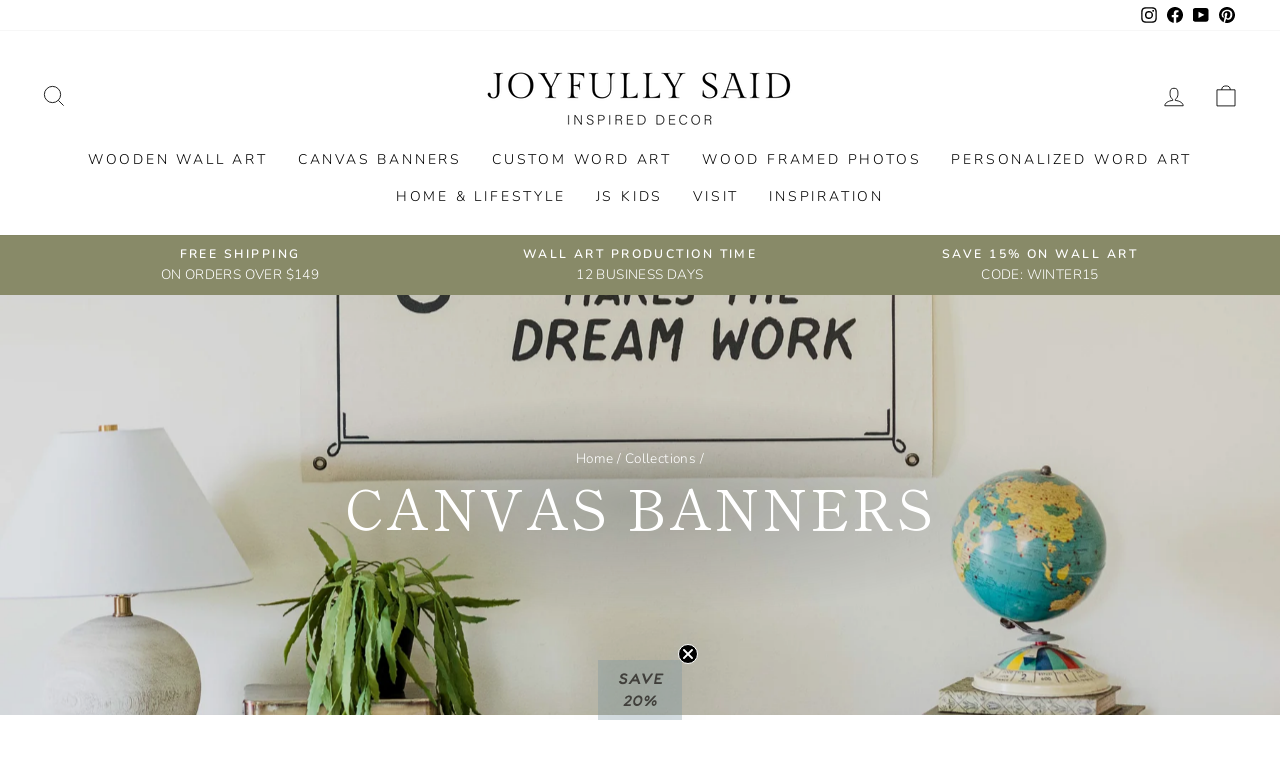

--- FILE ---
content_type: text/html; charset=utf-8
request_url: https://www.joyfullysaid.com/collections/canvas-banners
body_size: 37951
content:
<!doctype html>
<html class="no-js" lang="en" dir="ltr">
  <head>
    <!-- Google Tag Manager -->
    <script>(function(w,d,s,l,i){w[l]=w[l]||[];w[l].push({'gtm.start':
    new Date().getTime(),event:'gtm.js'});var f=d.getElementsByTagName(s)[0],
    j=d.createElement(s),dl=l!='dataLayer'?'&l='+l:'';j.async=true;j.src=
    'https://www.googletagmanager.com/gtm.js?id='+i+dl;f.parentNode.insertBefore(j,f);
    })(window,document,'script','dataLayer','GTM-P8R3HHDC');</script>
    <!-- End Google Tag Manager -->

    <script>
      (function (m, a, z, e) {
        var s, t;
        try {
          t = m.sessionStorage.getItem('maze-us');
        } catch (err) {}

        if (!t) {
          t = new Date().getTime();
          try {
            m.sessionStorage.setItem('maze-us', t);
          } catch (err) {}
        }

        s = a.createElement('script');
        s.src = z + '?apiKey=' + e;
        s.async = true;
        a.getElementsByTagName('head')[0].appendChild(s);
        m.mazeUniversalSnippetApiKey = e;
      })(window, document, 'https://snippet.maze.co/maze-universal-loader.js', '5c11cb9d-85c1-44db-a1be-b48d7b208270');
    </script>
    <link rel="stylesheet" href="https://obscure-escarpment-2240.herokuapp.com/stylesheets/bcpo-front.css">
    <script>
      var bcpo_product=null;  var bcpo_settings={"fallback":"default","auto_select":"on","load_main_image":"on","replaceImage":"on","border_style":"round","tooltips":"show","sold_out_style":"transparent","theme":"light","jumbo_colors":"medium","jumbo_images":"medium","circle_swatches":"","inventory_style":"amazon","override_ajax":"on","add_price_addons":"on","money_format2":"${{amount}} USD","money_format_without_currency":"${{amount}}","show_currency":"off","global_auto_image_options":"","global_color_options":"","global_colors":[{"key":"Light brown frame","value":"bb9662"},{"key":"Dark brown frame","value":"6e5439"},{"key":"Weathered gray frame","value":"b3aa99"},{"key":"Black frame","value":"1c1d1f"}],"shop_currency":"USD"};var inventory_quantity = [];if(bcpo_product) { for (var i = 0; i < bcpo_product.variants.length; i += 1) { bcpo_product.variants[i].inventory_quantity = inventory_quantity[i]; }}window.bcpo = window.bcpo || {}; bcpo.cart = {"note":null,"attributes":{},"original_total_price":0,"total_price":0,"total_discount":0,"total_weight":0.0,"item_count":0,"items":[],"requires_shipping":false,"currency":"USD","items_subtotal_price":0,"cart_level_discount_applications":[],"checkout_charge_amount":0}; bcpo.ogFormData = FormData; bcpo.money_with_currency_format = "${{amount}} USD";bcpo.money_format = "${{amount}}";
    </script>
    <script>
      if (window.bcpo) bcpo.disabled = true;
    </script>
    <meta charset="utf-8">
    <meta http-equiv="X-UA-Compatible" content="IE=edge,chrome=1">
    <meta name="viewport" content="width=device-width,initial-scale=1">
    <meta name="theme-color" content="#111111">
    <link rel="canonical" href="https://www.joyfullysaid.com/collections/canvas-banners">
    <link rel="preconnect" href="https://cdn.shopify.com">
    <link rel="preconnect" href="https://fonts.shopifycdn.com">
    <link rel="dns-prefetch" href="https://productreviews.shopifycdn.com">
    <link rel="dns-prefetch" href="https://ajax.googleapis.com">
    <link rel="dns-prefetch" href="https://maps.googleapis.com">
    <link rel="dns-prefetch" href="https://maps.gstatic.com"><link rel="shortcut icon" href="//www.joyfullysaid.com/cdn/shop/files/Tag_Logo_32x32.svg?v=1750969124" type="image/png"><title>Canvas Banners
&ndash; Joyfully Said
</title>
<meta property="og:site_name" content="Joyfully Said">
  <meta property="og:url" content="https://www.joyfullysaid.com/collections/canvas-banners">
  <meta property="og:title" content="Canvas Banners">
  <meta property="og:type" content="website">
  <meta property="og:description" content="Handcrafted, wooden framed wall art. A family business, all wall art is designed and produced in northern Indiana."><meta property="og:image" content="http://www.joyfullysaid.com/cdn/shop/collections/Fall2023-112.jpg?v=1692034785">
    <meta property="og:image:secure_url" content="https://www.joyfullysaid.com/cdn/shop/collections/Fall2023-112.jpg?v=1692034785">
    <meta property="og:image:width" content="2000">
    <meta property="og:image:height" content="1333"><meta name="twitter:site" content="@">
  <meta name="twitter:card" content="summary_large_image">
  <meta name="twitter:title" content="Canvas Banners">
  <meta name="twitter:description" content="Handcrafted, wooden framed wall art. A family business, all wall art is designed and produced in northern Indiana.">
<style data-shopify>@font-face {
  font-family: "Shippori Mincho";
  font-weight: 400;
  font-style: normal;
  font-display: swap;
  src: url("//www.joyfullysaid.com/cdn/fonts/shippori_mincho/shipporimincho_n4.84f8b7ceff7f95df65cde9ab1ed190e83a4f5b7e.woff2") format("woff2"),
       url("//www.joyfullysaid.com/cdn/fonts/shippori_mincho/shipporimincho_n4.2a4eff622a8c9fcdc3c2b98b39815a9acc98b084.woff") format("woff");
}

  @font-face {
  font-family: Nunito;
  font-weight: 300;
  font-style: normal;
  font-display: swap;
  src: url("//www.joyfullysaid.com/cdn/fonts/nunito/nunito_n3.c1d7c2242f5519d084eafc479d7cc132bcc8c480.woff2") format("woff2"),
       url("//www.joyfullysaid.com/cdn/fonts/nunito/nunito_n3.d543cae3671591d99f8b7ed9ea9ca8387fc73b09.woff") format("woff");
}


  @font-face {
  font-family: Nunito;
  font-weight: 600;
  font-style: normal;
  font-display: swap;
  src: url("//www.joyfullysaid.com/cdn/fonts/nunito/nunito_n6.1a6c50dce2e2b3b0d31e02dbd9146b5064bea503.woff2") format("woff2"),
       url("//www.joyfullysaid.com/cdn/fonts/nunito/nunito_n6.6b124f3eac46044b98c99f2feb057208e260962f.woff") format("woff");
}

  @font-face {
  font-family: Nunito;
  font-weight: 300;
  font-style: italic;
  font-display: swap;
  src: url("//www.joyfullysaid.com/cdn/fonts/nunito/nunito_i3.11db3ddffd5485d801b7a5d8a24c3b0e446751f1.woff2") format("woff2"),
       url("//www.joyfullysaid.com/cdn/fonts/nunito/nunito_i3.7f37c552f86f3fb4c0aae0353840b033f9f464a0.woff") format("woff");
}

  @font-face {
  font-family: Nunito;
  font-weight: 600;
  font-style: italic;
  font-display: swap;
  src: url("//www.joyfullysaid.com/cdn/fonts/nunito/nunito_i6.79bb6a51553d3b72598bab76aca3c938e7c6ac54.woff2") format("woff2"),
       url("//www.joyfullysaid.com/cdn/fonts/nunito/nunito_i6.9ad010b13940d2fa0d660e3029dd144c52772c10.woff") format("woff");
}

</style><link href="//www.joyfullysaid.com/cdn/shop/t/25/assets/theme.css?v=41369121360367917421768922027" rel="stylesheet" type="text/css" media="all" />
<style data-shopify>:root {
    --typeHeaderPrimary: "Shippori Mincho";
    --typeHeaderFallback: serif;
    --typeHeaderSize: 38px;
    --typeHeaderWeight: 400;
    --typeHeaderLineHeight: 1;
    --typeHeaderSpacing: 0.05em;

    --typeBasePrimary:Nunito;
    --typeBaseFallback:sans-serif;
    --typeBaseSize: 16px;
    --typeBaseWeight: 300;
    --typeBaseSpacing: 0.025em;
    --typeBaseLineHeight: 1.6;

    --typeCollectionTitle: 18px;

    --iconWeight: 2px;
    --iconLinecaps: miter;

    
      --buttonRadius: 0px;
    

    --colorGridOverlayOpacity: 0.1;
  }

  .placeholder-content {
    background-image: linear-gradient(100deg, #ffffff 40%, #f7f7f7 63%, #ffffff 79%);
  }</style><script>
      document.documentElement.className = document.documentElement.className.replace('no-js', 'js');

      window.theme = window.theme || {};
      theme.routes = {
        home: "/",
        cart: "/cart.js",
        cartPage: "/cart",
        cartAdd: "/cart/add.js",
        cartChange: "/cart/change.js",
        search: "/search"
      };
      theme.strings = {
        soldOut: "Sold Out",
        unavailable: "Unavailable",
        inStockLabel: "In stock, ready to ship",
        stockLabel: "Low stock - [count] items left",
        willNotShipUntil: "Ready to ship [date]",
        willBeInStockAfter: "Back in stock [date]",
        waitingForStock: "Inventory on the way",
        savePrice: "Save [saved_amount]",
        cartEmpty: "Your cart is currently empty.",
        cartTermsConfirmation: "You must agree with the terms and conditions of sales to check out",
        searchCollections: "Collections:",
        searchPages: "Pages:",
        searchArticles: "Articles:"
      };
      theme.settings = {
        dynamicVariantsEnable: true,
        cartType: "page",
        isCustomerTemplate: false,
        moneyFormat: "${{amount}}",
        saveType: "dollar",
        productImageSize: "square",
        productImageCover: false,
        predictiveSearch: true,
        predictiveSearchType: "product,article,page,collection",
        quickView: true,
        themeName: 'Impulse',
        themeVersion: "6.0.1"
      };
    </script>

    <script>window.performance && window.performance.mark && window.performance.mark('shopify.content_for_header.start');</script><meta name="facebook-domain-verification" content="ltnnpvafjc2yzta0w6dj306m1gysns">
<meta name="facebook-domain-verification" content="bbif3ab94jjlfeynosweh9ztfbvhpl">
<meta name="facebook-domain-verification" content="t3escbd1rfzh2w2gugxa20bark504a">
<meta name="google-site-verification" content="v4ChGTZ1pIeUNn8Qt28hmEZ6F7YzWY9DMMC8NSpfIMA">
<meta id="shopify-digital-wallet" name="shopify-digital-wallet" content="/19164603/digital_wallets/dialog">
<meta name="shopify-checkout-api-token" content="20aaed71174ff35b94232270aebb5a4c">
<meta id="in-context-paypal-metadata" data-shop-id="19164603" data-venmo-supported="false" data-environment="production" data-locale="en_US" data-paypal-v4="true" data-currency="USD">
<link rel="alternate" type="application/atom+xml" title="Feed" href="/collections/canvas-banners.atom" />
<link rel="next" href="/collections/canvas-banners?page=2">
<link rel="alternate" type="application/json+oembed" href="https://www.joyfullysaid.com/collections/canvas-banners.oembed">
<script async="async" src="/checkouts/internal/preloads.js?locale=en-US"></script>
<link rel="preconnect" href="https://shop.app" crossorigin="anonymous">
<script async="async" src="https://shop.app/checkouts/internal/preloads.js?locale=en-US&shop_id=19164603" crossorigin="anonymous"></script>
<script id="apple-pay-shop-capabilities" type="application/json">{"shopId":19164603,"countryCode":"US","currencyCode":"USD","merchantCapabilities":["supports3DS"],"merchantId":"gid:\/\/shopify\/Shop\/19164603","merchantName":"Joyfully Said","requiredBillingContactFields":["postalAddress","email","phone"],"requiredShippingContactFields":["postalAddress","email","phone"],"shippingType":"shipping","supportedNetworks":["visa","masterCard","amex","discover","elo","jcb"],"total":{"type":"pending","label":"Joyfully Said","amount":"1.00"},"shopifyPaymentsEnabled":true,"supportsSubscriptions":true}</script>
<script id="shopify-features" type="application/json">{"accessToken":"20aaed71174ff35b94232270aebb5a4c","betas":["rich-media-storefront-analytics"],"domain":"www.joyfullysaid.com","predictiveSearch":true,"shopId":19164603,"locale":"en"}</script>
<script>var Shopify = Shopify || {};
Shopify.shop = "joyfully-said-signs.myshopify.com";
Shopify.locale = "en";
Shopify.currency = {"active":"USD","rate":"1.0"};
Shopify.country = "US";
Shopify.theme = {"name":"New Style Current_Jan 26","id":156137160950,"schema_name":"Impulse","schema_version":"6.0.1","theme_store_id":null,"role":"main"};
Shopify.theme.handle = "null";
Shopify.theme.style = {"id":null,"handle":null};
Shopify.cdnHost = "www.joyfullysaid.com/cdn";
Shopify.routes = Shopify.routes || {};
Shopify.routes.root = "/";</script>
<script type="module">!function(o){(o.Shopify=o.Shopify||{}).modules=!0}(window);</script>
<script>!function(o){function n(){var o=[];function n(){o.push(Array.prototype.slice.apply(arguments))}return n.q=o,n}var t=o.Shopify=o.Shopify||{};t.loadFeatures=n(),t.autoloadFeatures=n()}(window);</script>
<script>
  window.ShopifyPay = window.ShopifyPay || {};
  window.ShopifyPay.apiHost = "shop.app\/pay";
  window.ShopifyPay.redirectState = null;
</script>
<script id="shop-js-analytics" type="application/json">{"pageType":"collection"}</script>
<script defer="defer" async type="module" src="//www.joyfullysaid.com/cdn/shopifycloud/shop-js/modules/v2/client.init-shop-cart-sync_BT-GjEfc.en.esm.js"></script>
<script defer="defer" async type="module" src="//www.joyfullysaid.com/cdn/shopifycloud/shop-js/modules/v2/chunk.common_D58fp_Oc.esm.js"></script>
<script defer="defer" async type="module" src="//www.joyfullysaid.com/cdn/shopifycloud/shop-js/modules/v2/chunk.modal_xMitdFEc.esm.js"></script>
<script type="module">
  await import("//www.joyfullysaid.com/cdn/shopifycloud/shop-js/modules/v2/client.init-shop-cart-sync_BT-GjEfc.en.esm.js");
await import("//www.joyfullysaid.com/cdn/shopifycloud/shop-js/modules/v2/chunk.common_D58fp_Oc.esm.js");
await import("//www.joyfullysaid.com/cdn/shopifycloud/shop-js/modules/v2/chunk.modal_xMitdFEc.esm.js");

  window.Shopify.SignInWithShop?.initShopCartSync?.({"fedCMEnabled":true,"windoidEnabled":true});

</script>
<script>
  window.Shopify = window.Shopify || {};
  if (!window.Shopify.featureAssets) window.Shopify.featureAssets = {};
  window.Shopify.featureAssets['shop-js'] = {"shop-cart-sync":["modules/v2/client.shop-cart-sync_DZOKe7Ll.en.esm.js","modules/v2/chunk.common_D58fp_Oc.esm.js","modules/v2/chunk.modal_xMitdFEc.esm.js"],"init-fed-cm":["modules/v2/client.init-fed-cm_B6oLuCjv.en.esm.js","modules/v2/chunk.common_D58fp_Oc.esm.js","modules/v2/chunk.modal_xMitdFEc.esm.js"],"shop-cash-offers":["modules/v2/client.shop-cash-offers_D2sdYoxE.en.esm.js","modules/v2/chunk.common_D58fp_Oc.esm.js","modules/v2/chunk.modal_xMitdFEc.esm.js"],"shop-login-button":["modules/v2/client.shop-login-button_QeVjl5Y3.en.esm.js","modules/v2/chunk.common_D58fp_Oc.esm.js","modules/v2/chunk.modal_xMitdFEc.esm.js"],"pay-button":["modules/v2/client.pay-button_DXTOsIq6.en.esm.js","modules/v2/chunk.common_D58fp_Oc.esm.js","modules/v2/chunk.modal_xMitdFEc.esm.js"],"shop-button":["modules/v2/client.shop-button_DQZHx9pm.en.esm.js","modules/v2/chunk.common_D58fp_Oc.esm.js","modules/v2/chunk.modal_xMitdFEc.esm.js"],"avatar":["modules/v2/client.avatar_BTnouDA3.en.esm.js"],"init-windoid":["modules/v2/client.init-windoid_CR1B-cfM.en.esm.js","modules/v2/chunk.common_D58fp_Oc.esm.js","modules/v2/chunk.modal_xMitdFEc.esm.js"],"init-shop-for-new-customer-accounts":["modules/v2/client.init-shop-for-new-customer-accounts_C_vY_xzh.en.esm.js","modules/v2/client.shop-login-button_QeVjl5Y3.en.esm.js","modules/v2/chunk.common_D58fp_Oc.esm.js","modules/v2/chunk.modal_xMitdFEc.esm.js"],"init-shop-email-lookup-coordinator":["modules/v2/client.init-shop-email-lookup-coordinator_BI7n9ZSv.en.esm.js","modules/v2/chunk.common_D58fp_Oc.esm.js","modules/v2/chunk.modal_xMitdFEc.esm.js"],"init-shop-cart-sync":["modules/v2/client.init-shop-cart-sync_BT-GjEfc.en.esm.js","modules/v2/chunk.common_D58fp_Oc.esm.js","modules/v2/chunk.modal_xMitdFEc.esm.js"],"shop-toast-manager":["modules/v2/client.shop-toast-manager_DiYdP3xc.en.esm.js","modules/v2/chunk.common_D58fp_Oc.esm.js","modules/v2/chunk.modal_xMitdFEc.esm.js"],"init-customer-accounts":["modules/v2/client.init-customer-accounts_D9ZNqS-Q.en.esm.js","modules/v2/client.shop-login-button_QeVjl5Y3.en.esm.js","modules/v2/chunk.common_D58fp_Oc.esm.js","modules/v2/chunk.modal_xMitdFEc.esm.js"],"init-customer-accounts-sign-up":["modules/v2/client.init-customer-accounts-sign-up_iGw4briv.en.esm.js","modules/v2/client.shop-login-button_QeVjl5Y3.en.esm.js","modules/v2/chunk.common_D58fp_Oc.esm.js","modules/v2/chunk.modal_xMitdFEc.esm.js"],"shop-follow-button":["modules/v2/client.shop-follow-button_CqMgW2wH.en.esm.js","modules/v2/chunk.common_D58fp_Oc.esm.js","modules/v2/chunk.modal_xMitdFEc.esm.js"],"checkout-modal":["modules/v2/client.checkout-modal_xHeaAweL.en.esm.js","modules/v2/chunk.common_D58fp_Oc.esm.js","modules/v2/chunk.modal_xMitdFEc.esm.js"],"shop-login":["modules/v2/client.shop-login_D91U-Q7h.en.esm.js","modules/v2/chunk.common_D58fp_Oc.esm.js","modules/v2/chunk.modal_xMitdFEc.esm.js"],"lead-capture":["modules/v2/client.lead-capture_BJmE1dJe.en.esm.js","modules/v2/chunk.common_D58fp_Oc.esm.js","modules/v2/chunk.modal_xMitdFEc.esm.js"],"payment-terms":["modules/v2/client.payment-terms_Ci9AEqFq.en.esm.js","modules/v2/chunk.common_D58fp_Oc.esm.js","modules/v2/chunk.modal_xMitdFEc.esm.js"]};
</script>
<script>(function() {
  var isLoaded = false;
  function asyncLoad() {
    if (isLoaded) return;
    isLoaded = true;
    var urls = ["https:\/\/assets.getuploadkit.com\/assets\/uploadkit-client.js?shop=joyfully-said-signs.myshopify.com","https:\/\/cdn.verifypass.com\/seller\/launcher.js?shop=joyfully-said-signs.myshopify.com","https:\/\/design-packs.herokuapp.com\/design_packs_file.js?shop=joyfully-said-signs.myshopify.com","https:\/\/cdn.nfcube.com\/instafeed-0966f1eca2dccbc1dee8d47db3c9df64.js?shop=joyfully-said-signs.myshopify.com","https:\/\/dr4qe3ddw9y32.cloudfront.net\/awin-shopify-integration-code.js?aid=96877\u0026v=shopifyApp_5.2.3\u0026ts=1759414874208\u0026shop=joyfully-said-signs.myshopify.com"];
    for (var i = 0; i < urls.length; i++) {
      var s = document.createElement('script');
      s.type = 'text/javascript';
      s.async = true;
      s.src = urls[i];
      var x = document.getElementsByTagName('script')[0];
      x.parentNode.insertBefore(s, x);
    }
  };
  if(window.attachEvent) {
    window.attachEvent('onload', asyncLoad);
  } else {
    window.addEventListener('load', asyncLoad, false);
  }
})();</script>
<script id="__st">var __st={"a":19164603,"offset":-18000,"reqid":"b9b15b8c-f50c-4749-88a5-5a5452dc688f-1769118175","pageurl":"www.joyfullysaid.com\/collections\/canvas-banners","u":"3d5053202e7f","p":"collection","rtyp":"collection","rid":404918796534};</script>
<script>window.ShopifyPaypalV4VisibilityTracking = true;</script>
<script id="captcha-bootstrap">!function(){'use strict';const t='contact',e='account',n='new_comment',o=[[t,t],['blogs',n],['comments',n],[t,'customer']],c=[[e,'customer_login'],[e,'guest_login'],[e,'recover_customer_password'],[e,'create_customer']],r=t=>t.map((([t,e])=>`form[action*='/${t}']:not([data-nocaptcha='true']) input[name='form_type'][value='${e}']`)).join(','),a=t=>()=>t?[...document.querySelectorAll(t)].map((t=>t.form)):[];function s(){const t=[...o],e=r(t);return a(e)}const i='password',u='form_key',d=['recaptcha-v3-token','g-recaptcha-response','h-captcha-response',i],f=()=>{try{return window.sessionStorage}catch{return}},m='__shopify_v',_=t=>t.elements[u];function p(t,e,n=!1){try{const o=window.sessionStorage,c=JSON.parse(o.getItem(e)),{data:r}=function(t){const{data:e,action:n}=t;return t[m]||n?{data:e,action:n}:{data:t,action:n}}(c);for(const[e,n]of Object.entries(r))t.elements[e]&&(t.elements[e].value=n);n&&o.removeItem(e)}catch(o){console.error('form repopulation failed',{error:o})}}const l='form_type',E='cptcha';function T(t){t.dataset[E]=!0}const w=window,h=w.document,L='Shopify',v='ce_forms',y='captcha';let A=!1;((t,e)=>{const n=(g='f06e6c50-85a8-45c8-87d0-21a2b65856fe',I='https://cdn.shopify.com/shopifycloud/storefront-forms-hcaptcha/ce_storefront_forms_captcha_hcaptcha.v1.5.2.iife.js',D={infoText:'Protected by hCaptcha',privacyText:'Privacy',termsText:'Terms'},(t,e,n)=>{const o=w[L][v],c=o.bindForm;if(c)return c(t,g,e,D).then(n);var r;o.q.push([[t,g,e,D],n]),r=I,A||(h.body.append(Object.assign(h.createElement('script'),{id:'captcha-provider',async:!0,src:r})),A=!0)});var g,I,D;w[L]=w[L]||{},w[L][v]=w[L][v]||{},w[L][v].q=[],w[L][y]=w[L][y]||{},w[L][y].protect=function(t,e){n(t,void 0,e),T(t)},Object.freeze(w[L][y]),function(t,e,n,w,h,L){const[v,y,A,g]=function(t,e,n){const i=e?o:[],u=t?c:[],d=[...i,...u],f=r(d),m=r(i),_=r(d.filter((([t,e])=>n.includes(e))));return[a(f),a(m),a(_),s()]}(w,h,L),I=t=>{const e=t.target;return e instanceof HTMLFormElement?e:e&&e.form},D=t=>v().includes(t);t.addEventListener('submit',(t=>{const e=I(t);if(!e)return;const n=D(e)&&!e.dataset.hcaptchaBound&&!e.dataset.recaptchaBound,o=_(e),c=g().includes(e)&&(!o||!o.value);(n||c)&&t.preventDefault(),c&&!n&&(function(t){try{if(!f())return;!function(t){const e=f();if(!e)return;const n=_(t);if(!n)return;const o=n.value;o&&e.removeItem(o)}(t);const e=Array.from(Array(32),(()=>Math.random().toString(36)[2])).join('');!function(t,e){_(t)||t.append(Object.assign(document.createElement('input'),{type:'hidden',name:u})),t.elements[u].value=e}(t,e),function(t,e){const n=f();if(!n)return;const o=[...t.querySelectorAll(`input[type='${i}']`)].map((({name:t})=>t)),c=[...d,...o],r={};for(const[a,s]of new FormData(t).entries())c.includes(a)||(r[a]=s);n.setItem(e,JSON.stringify({[m]:1,action:t.action,data:r}))}(t,e)}catch(e){console.error('failed to persist form',e)}}(e),e.submit())}));const S=(t,e)=>{t&&!t.dataset[E]&&(n(t,e.some((e=>e===t))),T(t))};for(const o of['focusin','change'])t.addEventListener(o,(t=>{const e=I(t);D(e)&&S(e,y())}));const B=e.get('form_key'),M=e.get(l),P=B&&M;t.addEventListener('DOMContentLoaded',(()=>{const t=y();if(P)for(const e of t)e.elements[l].value===M&&p(e,B);[...new Set([...A(),...v().filter((t=>'true'===t.dataset.shopifyCaptcha))])].forEach((e=>S(e,t)))}))}(h,new URLSearchParams(w.location.search),n,t,e,['guest_login'])})(!0,!0)}();</script>
<script integrity="sha256-4kQ18oKyAcykRKYeNunJcIwy7WH5gtpwJnB7kiuLZ1E=" data-source-attribution="shopify.loadfeatures" defer="defer" src="//www.joyfullysaid.com/cdn/shopifycloud/storefront/assets/storefront/load_feature-a0a9edcb.js" crossorigin="anonymous"></script>
<script crossorigin="anonymous" defer="defer" src="//www.joyfullysaid.com/cdn/shopifycloud/storefront/assets/shopify_pay/storefront-65b4c6d7.js?v=20250812"></script>
<script data-source-attribution="shopify.dynamic_checkout.dynamic.init">var Shopify=Shopify||{};Shopify.PaymentButton=Shopify.PaymentButton||{isStorefrontPortableWallets:!0,init:function(){window.Shopify.PaymentButton.init=function(){};var t=document.createElement("script");t.src="https://www.joyfullysaid.com/cdn/shopifycloud/portable-wallets/latest/portable-wallets.en.js",t.type="module",document.head.appendChild(t)}};
</script>
<script data-source-attribution="shopify.dynamic_checkout.buyer_consent">
  function portableWalletsHideBuyerConsent(e){var t=document.getElementById("shopify-buyer-consent"),n=document.getElementById("shopify-subscription-policy-button");t&&n&&(t.classList.add("hidden"),t.setAttribute("aria-hidden","true"),n.removeEventListener("click",e))}function portableWalletsShowBuyerConsent(e){var t=document.getElementById("shopify-buyer-consent"),n=document.getElementById("shopify-subscription-policy-button");t&&n&&(t.classList.remove("hidden"),t.removeAttribute("aria-hidden"),n.addEventListener("click",e))}window.Shopify?.PaymentButton&&(window.Shopify.PaymentButton.hideBuyerConsent=portableWalletsHideBuyerConsent,window.Shopify.PaymentButton.showBuyerConsent=portableWalletsShowBuyerConsent);
</script>
<script data-source-attribution="shopify.dynamic_checkout.cart.bootstrap">document.addEventListener("DOMContentLoaded",(function(){function t(){return document.querySelector("shopify-accelerated-checkout-cart, shopify-accelerated-checkout")}if(t())Shopify.PaymentButton.init();else{new MutationObserver((function(e,n){t()&&(Shopify.PaymentButton.init(),n.disconnect())})).observe(document.body,{childList:!0,subtree:!0})}}));
</script>
<link id="shopify-accelerated-checkout-styles" rel="stylesheet" media="screen" href="https://www.joyfullysaid.com/cdn/shopifycloud/portable-wallets/latest/accelerated-checkout-backwards-compat.css" crossorigin="anonymous">
<style id="shopify-accelerated-checkout-cart">
        #shopify-buyer-consent {
  margin-top: 1em;
  display: inline-block;
  width: 100%;
}

#shopify-buyer-consent.hidden {
  display: none;
}

#shopify-subscription-policy-button {
  background: none;
  border: none;
  padding: 0;
  text-decoration: underline;
  font-size: inherit;
  cursor: pointer;
}

#shopify-subscription-policy-button::before {
  box-shadow: none;
}

      </style>

<script>window.performance && window.performance.mark && window.performance.mark('shopify.content_for_header.end');</script>
    <script id="vopo-head">
      (function () { if (((document.documentElement.innerHTML.includes('asyncLoad') && !document.documentElement.innerHTML.includes('\\/obscure' + '-escarpment-2240')) || (window.bcpo && bcpo.disabled)) && !window.location.href.match(/[&?]yesbcpo/)) return; var script = document.createElement('script'); script.src = "https://obscure-escarpment-2240.herokuapp.com/js/best_custom_product_options.js?shop=joyfully-said-signs.myshopify.com"; var vopoHead = document.getElementById('vopo-head'); vopoHead.parentNode.insertBefore(script, vopoHead); })();
    </script>

    <script src="//www.joyfullysaid.com/cdn/shop/t/25/assets/vendor-scripts-v11.js" defer="defer"></script><link rel="stylesheet" href="//www.joyfullysaid.com/cdn/shop/t/25/assets/country-flags.css"><script src="//www.joyfullysaid.com/cdn/shop/t/25/assets/theme.js?v=109574316576981032141768920082" defer="defer"></script><script>var loox_global_hash = '1742951537623';</script><style>.loox-reviews-default { max-width: 1200px; margin: 0 auto; }.loox-rating .loox-icon { color:#EEE9E3; }
:root { --lxs-rating-icon-color: #EEE9E3; }</style>
    <link rel="preload" href="//www.joyfullysaid.com/cdn/shop/t/25/assets/design-pack-styles.css?v=108337400465735395681768920082" as="style">
    <link href="//www.joyfullysaid.com/cdn/shop/t/25/assets/design-pack-styles.css?v=108337400465735395681768920082" rel="stylesheet" type="text/css" media="all" />
    <link rel="preload" href="//www.joyfullysaid.com/cdn/shop/t/25/assets/design-pack-custom-css.css?v=101703644929606522021768928389" as="style">
    <link href="//www.joyfullysaid.com/cdn/shop/t/25/assets/design-pack-custom-css.css?v=101703644929606522021768928389" rel="stylesheet" type="text/css" media="all" />
  <!-- BEGIN app block: shopify://apps/klaviyo-email-marketing-sms/blocks/klaviyo-onsite-embed/2632fe16-c075-4321-a88b-50b567f42507 -->












  <script async src="https://static.klaviyo.com/onsite/js/UA6bst/klaviyo.js?company_id=UA6bst"></script>
  <script>!function(){if(!window.klaviyo){window._klOnsite=window._klOnsite||[];try{window.klaviyo=new Proxy({},{get:function(n,i){return"push"===i?function(){var n;(n=window._klOnsite).push.apply(n,arguments)}:function(){for(var n=arguments.length,o=new Array(n),w=0;w<n;w++)o[w]=arguments[w];var t="function"==typeof o[o.length-1]?o.pop():void 0,e=new Promise((function(n){window._klOnsite.push([i].concat(o,[function(i){t&&t(i),n(i)}]))}));return e}}})}catch(n){window.klaviyo=window.klaviyo||[],window.klaviyo.push=function(){var n;(n=window._klOnsite).push.apply(n,arguments)}}}}();</script>

  




  <script>
    window.klaviyoReviewsProductDesignMode = false
  </script>



  <!-- BEGIN app snippet: customer-hub-data --><script>
  if (!window.customerHub) {
    window.customerHub = {};
  }
  window.customerHub.storefrontRoutes = {
    login: "/account/login?return_url=%2F%23k-hub",
    register: "/account/register?return_url=%2F%23k-hub",
    logout: "/account/logout",
    profile: "/account",
    addresses: "/account/addresses",
  };
  
  window.customerHub.userId = null;
  
  window.customerHub.storeDomain = "joyfully-said-signs.myshopify.com";

  

  
    window.customerHub.storeLocale = {
        currentLanguage: 'en',
        currentCountry: 'US',
        availableLanguages: [
          
            {
              iso_code: 'en',
              endonym_name: 'English'
            }
          
        ],
        availableCountries: [
          
            {
              iso_code: 'CA',
              name: 'Canada',
              currency_code: 'CAD'
            },
          
            {
              iso_code: 'US',
              name: 'United States',
              currency_code: 'USD'
            }
          
        ]
    };
  
</script>
<!-- END app snippet -->



  <!-- BEGIN app snippet: customer-hub-replace-links -->
<script>
  function replaceAccountLinks() {
    const selector =
      'a[href$="/account/login"], a[href$="/account"], a[href^="https://shopify.com/"][href*="/account"], a[href*="/customer_identity/redirect"], a[href*="/customer_authentication/redirect"], a[href$="/account';
    const accountLinksNodes = document.querySelectorAll(selector);
    for (const node of accountLinksNodes) {
      const ignore = node.dataset.kHubIgnore !== undefined && node.dataset.kHubIgnore !== 'false';
      if (!ignore) {
        // Any login links to Shopify's account system, point them at the customer hub instead.
        node.href = '#k-hub';
        /**
         * There are some themes which apply a page transition on every click of an anchor tag (usually a fade-out) that's supposed to be faded back in when the next page loads.
         * However, since clicking the k-hub link doesn't trigger a page load, the page gets stuck on a blank screen.
         * Luckily, these themes usually have a className you can add to links to skip the transition.
         * Let's hope that all such themes are consistent/copy each other and just proactively add those classNames when we replace the link.
         **/
        node.classList.add('no-transition', 'js-no-transition');
      }
    }
  }

  
    if (document.readyState === 'complete') {
      replaceAccountLinks();
    } else {
      const controller = new AbortController();
      document.addEventListener(
        'readystatechange',
        () => {
          replaceAccountLinks(); // try to replace links both during `interactive` state and `complete` state
          if (document.readyState === 'complete') {
            // readystatechange can fire with "complete" multiple times per page load, so make sure we're not duplicating effort
            // by removing the listener afterwards.
            controller.abort();
          }
        },
        { signal: controller.signal },
      );
    }
  
</script>
<!-- END app snippet -->



<!-- END app block --><!-- BEGIN app block: shopify://apps/gift-box/blocks/head/f53ea332-e066-453a-9116-800349284dfb --><script>
const isProductPage = window.location.pathname.includes("/products/");

// Allow redirect only on product pages.
if (isProductPage) {
  const GHOST_PRODUCT_TYPE = "giftbox_ghost_product";
  // Use product handle to check the type of the product.
  const product_type = "";
  if (product_type == GHOST_PRODUCT_TYPE) {
    // Redirect to the GP parent URL stored in the GP's metafields.
    const parent_product_url = '';
    if (parent_product_url === null || parent_product_url === '') {
      window.location.replace("/");
    } else {
      window.location.replace(parent_product_url);
    }
  }
}
</script>

<script
  src="https://giftbox.ds-cdn.com/static/main.js?shop=joyfully-said-signs.myshopify.com"

></script>


<!-- END app block --><script src="https://cdn.shopify.com/extensions/019976d1-2fcf-73cf-8684-49caacf0b44b/menu-highlight-pro-50/assets/mhp-app.min.js" type="text/javascript" defer="defer"></script>
<link href="https://cdn.shopify.com/extensions/019976d1-2fcf-73cf-8684-49caacf0b44b/menu-highlight-pro-50/assets/mhp-app.css" rel="stylesheet" type="text/css" media="all">
<script src="https://cdn.shopify.com/extensions/019b0ca3-aa13-7aa2-a0b4-6cb667a1f6f7/essential-countdown-timer-55/assets/countdown_timer_essential_apps.min.js" type="text/javascript" defer="defer"></script>
<script src="https://cdn.shopify.com/extensions/019be689-f1ac-7abc-a55f-651cfc8c6699/smile-io-273/assets/smile-loader.js" type="text/javascript" defer="defer"></script>
<link href="https://monorail-edge.shopifysvc.com" rel="dns-prefetch">
<script>(function(){if ("sendBeacon" in navigator && "performance" in window) {try {var session_token_from_headers = performance.getEntriesByType('navigation')[0].serverTiming.find(x => x.name == '_s').description;} catch {var session_token_from_headers = undefined;}var session_cookie_matches = document.cookie.match(/_shopify_s=([^;]*)/);var session_token_from_cookie = session_cookie_matches && session_cookie_matches.length === 2 ? session_cookie_matches[1] : "";var session_token = session_token_from_headers || session_token_from_cookie || "";function handle_abandonment_event(e) {var entries = performance.getEntries().filter(function(entry) {return /monorail-edge.shopifysvc.com/.test(entry.name);});if (!window.abandonment_tracked && entries.length === 0) {window.abandonment_tracked = true;var currentMs = Date.now();var navigation_start = performance.timing.navigationStart;var payload = {shop_id: 19164603,url: window.location.href,navigation_start,duration: currentMs - navigation_start,session_token,page_type: "collection"};window.navigator.sendBeacon("https://monorail-edge.shopifysvc.com/v1/produce", JSON.stringify({schema_id: "online_store_buyer_site_abandonment/1.1",payload: payload,metadata: {event_created_at_ms: currentMs,event_sent_at_ms: currentMs}}));}}window.addEventListener('pagehide', handle_abandonment_event);}}());</script>
<script id="web-pixels-manager-setup">(function e(e,d,r,n,o){if(void 0===o&&(o={}),!Boolean(null===(a=null===(i=window.Shopify)||void 0===i?void 0:i.analytics)||void 0===a?void 0:a.replayQueue)){var i,a;window.Shopify=window.Shopify||{};var t=window.Shopify;t.analytics=t.analytics||{};var s=t.analytics;s.replayQueue=[],s.publish=function(e,d,r){return s.replayQueue.push([e,d,r]),!0};try{self.performance.mark("wpm:start")}catch(e){}var l=function(){var e={modern:/Edge?\/(1{2}[4-9]|1[2-9]\d|[2-9]\d{2}|\d{4,})\.\d+(\.\d+|)|Firefox\/(1{2}[4-9]|1[2-9]\d|[2-9]\d{2}|\d{4,})\.\d+(\.\d+|)|Chrom(ium|e)\/(9{2}|\d{3,})\.\d+(\.\d+|)|(Maci|X1{2}).+ Version\/(15\.\d+|(1[6-9]|[2-9]\d|\d{3,})\.\d+)([,.]\d+|)( \(\w+\)|)( Mobile\/\w+|) Safari\/|Chrome.+OPR\/(9{2}|\d{3,})\.\d+\.\d+|(CPU[ +]OS|iPhone[ +]OS|CPU[ +]iPhone|CPU IPhone OS|CPU iPad OS)[ +]+(15[._]\d+|(1[6-9]|[2-9]\d|\d{3,})[._]\d+)([._]\d+|)|Android:?[ /-](13[3-9]|1[4-9]\d|[2-9]\d{2}|\d{4,})(\.\d+|)(\.\d+|)|Android.+Firefox\/(13[5-9]|1[4-9]\d|[2-9]\d{2}|\d{4,})\.\d+(\.\d+|)|Android.+Chrom(ium|e)\/(13[3-9]|1[4-9]\d|[2-9]\d{2}|\d{4,})\.\d+(\.\d+|)|SamsungBrowser\/([2-9]\d|\d{3,})\.\d+/,legacy:/Edge?\/(1[6-9]|[2-9]\d|\d{3,})\.\d+(\.\d+|)|Firefox\/(5[4-9]|[6-9]\d|\d{3,})\.\d+(\.\d+|)|Chrom(ium|e)\/(5[1-9]|[6-9]\d|\d{3,})\.\d+(\.\d+|)([\d.]+$|.*Safari\/(?![\d.]+ Edge\/[\d.]+$))|(Maci|X1{2}).+ Version\/(10\.\d+|(1[1-9]|[2-9]\d|\d{3,})\.\d+)([,.]\d+|)( \(\w+\)|)( Mobile\/\w+|) Safari\/|Chrome.+OPR\/(3[89]|[4-9]\d|\d{3,})\.\d+\.\d+|(CPU[ +]OS|iPhone[ +]OS|CPU[ +]iPhone|CPU IPhone OS|CPU iPad OS)[ +]+(10[._]\d+|(1[1-9]|[2-9]\d|\d{3,})[._]\d+)([._]\d+|)|Android:?[ /-](13[3-9]|1[4-9]\d|[2-9]\d{2}|\d{4,})(\.\d+|)(\.\d+|)|Mobile Safari.+OPR\/([89]\d|\d{3,})\.\d+\.\d+|Android.+Firefox\/(13[5-9]|1[4-9]\d|[2-9]\d{2}|\d{4,})\.\d+(\.\d+|)|Android.+Chrom(ium|e)\/(13[3-9]|1[4-9]\d|[2-9]\d{2}|\d{4,})\.\d+(\.\d+|)|Android.+(UC? ?Browser|UCWEB|U3)[ /]?(15\.([5-9]|\d{2,})|(1[6-9]|[2-9]\d|\d{3,})\.\d+)\.\d+|SamsungBrowser\/(5\.\d+|([6-9]|\d{2,})\.\d+)|Android.+MQ{2}Browser\/(14(\.(9|\d{2,})|)|(1[5-9]|[2-9]\d|\d{3,})(\.\d+|))(\.\d+|)|K[Aa][Ii]OS\/(3\.\d+|([4-9]|\d{2,})\.\d+)(\.\d+|)/},d=e.modern,r=e.legacy,n=navigator.userAgent;return n.match(d)?"modern":n.match(r)?"legacy":"unknown"}(),u="modern"===l?"modern":"legacy",c=(null!=n?n:{modern:"",legacy:""})[u],f=function(e){return[e.baseUrl,"/wpm","/b",e.hashVersion,"modern"===e.buildTarget?"m":"l",".js"].join("")}({baseUrl:d,hashVersion:r,buildTarget:u}),m=function(e){var d=e.version,r=e.bundleTarget,n=e.surface,o=e.pageUrl,i=e.monorailEndpoint;return{emit:function(e){var a=e.status,t=e.errorMsg,s=(new Date).getTime(),l=JSON.stringify({metadata:{event_sent_at_ms:s},events:[{schema_id:"web_pixels_manager_load/3.1",payload:{version:d,bundle_target:r,page_url:o,status:a,surface:n,error_msg:t},metadata:{event_created_at_ms:s}}]});if(!i)return console&&console.warn&&console.warn("[Web Pixels Manager] No Monorail endpoint provided, skipping logging."),!1;try{return self.navigator.sendBeacon.bind(self.navigator)(i,l)}catch(e){}var u=new XMLHttpRequest;try{return u.open("POST",i,!0),u.setRequestHeader("Content-Type","text/plain"),u.send(l),!0}catch(e){return console&&console.warn&&console.warn("[Web Pixels Manager] Got an unhandled error while logging to Monorail."),!1}}}}({version:r,bundleTarget:l,surface:e.surface,pageUrl:self.location.href,monorailEndpoint:e.monorailEndpoint});try{o.browserTarget=l,function(e){var d=e.src,r=e.async,n=void 0===r||r,o=e.onload,i=e.onerror,a=e.sri,t=e.scriptDataAttributes,s=void 0===t?{}:t,l=document.createElement("script"),u=document.querySelector("head"),c=document.querySelector("body");if(l.async=n,l.src=d,a&&(l.integrity=a,l.crossOrigin="anonymous"),s)for(var f in s)if(Object.prototype.hasOwnProperty.call(s,f))try{l.dataset[f]=s[f]}catch(e){}if(o&&l.addEventListener("load",o),i&&l.addEventListener("error",i),u)u.appendChild(l);else{if(!c)throw new Error("Did not find a head or body element to append the script");c.appendChild(l)}}({src:f,async:!0,onload:function(){if(!function(){var e,d;return Boolean(null===(d=null===(e=window.Shopify)||void 0===e?void 0:e.analytics)||void 0===d?void 0:d.initialized)}()){var d=window.webPixelsManager.init(e)||void 0;if(d){var r=window.Shopify.analytics;r.replayQueue.forEach((function(e){var r=e[0],n=e[1],o=e[2];d.publishCustomEvent(r,n,o)})),r.replayQueue=[],r.publish=d.publishCustomEvent,r.visitor=d.visitor,r.initialized=!0}}},onerror:function(){return m.emit({status:"failed",errorMsg:"".concat(f," has failed to load")})},sri:function(e){var d=/^sha384-[A-Za-z0-9+/=]+$/;return"string"==typeof e&&d.test(e)}(c)?c:"",scriptDataAttributes:o}),m.emit({status:"loading"})}catch(e){m.emit({status:"failed",errorMsg:(null==e?void 0:e.message)||"Unknown error"})}}})({shopId: 19164603,storefrontBaseUrl: "https://www.joyfullysaid.com",extensionsBaseUrl: "https://extensions.shopifycdn.com/cdn/shopifycloud/web-pixels-manager",monorailEndpoint: "https://monorail-edge.shopifysvc.com/unstable/produce_batch",surface: "storefront-renderer",enabledBetaFlags: ["2dca8a86"],webPixelsConfigList: [{"id":"1429307638","configuration":"{\"advertiserId\":\"96877\",\"shopDomain\":\"joyfully-said-signs.myshopify.com\",\"appVersion\":\"shopifyApp_5.2.3\",\"originalNetwork\":\"sas\"}","eventPayloadVersion":"v1","runtimeContext":"STRICT","scriptVersion":"1a9b197b9c069133fae8fa2fc7a957a6","type":"APP","apiClientId":2887701,"privacyPurposes":["ANALYTICS","MARKETING"],"dataSharingAdjustments":{"protectedCustomerApprovalScopes":["read_customer_personal_data"]}},{"id":"1390674166","configuration":"{\"accountID\":\"UA6bst\",\"webPixelConfig\":\"eyJlbmFibGVBZGRlZFRvQ2FydEV2ZW50cyI6IHRydWV9\"}","eventPayloadVersion":"v1","runtimeContext":"STRICT","scriptVersion":"524f6c1ee37bacdca7657a665bdca589","type":"APP","apiClientId":123074,"privacyPurposes":["ANALYTICS","MARKETING"],"dataSharingAdjustments":{"protectedCustomerApprovalScopes":["read_customer_address","read_customer_email","read_customer_name","read_customer_personal_data","read_customer_phone"]}},{"id":"532938998","configuration":"{\"config\":\"{\\\"google_tag_ids\\\":[\\\"G-T1VFTSFLS9\\\",\\\"GT-WF45C7W\\\"],\\\"target_country\\\":\\\"US\\\",\\\"gtag_events\\\":[{\\\"type\\\":\\\"search\\\",\\\"action_label\\\":\\\"G-T1VFTSFLS9\\\"},{\\\"type\\\":\\\"begin_checkout\\\",\\\"action_label\\\":\\\"G-T1VFTSFLS9\\\"},{\\\"type\\\":\\\"view_item\\\",\\\"action_label\\\":[\\\"G-T1VFTSFLS9\\\",\\\"MC-WE0BWYSCR6\\\"]},{\\\"type\\\":\\\"purchase\\\",\\\"action_label\\\":[\\\"G-T1VFTSFLS9\\\",\\\"MC-WE0BWYSCR6\\\"]},{\\\"type\\\":\\\"page_view\\\",\\\"action_label\\\":[\\\"G-T1VFTSFLS9\\\",\\\"MC-WE0BWYSCR6\\\"]},{\\\"type\\\":\\\"add_payment_info\\\",\\\"action_label\\\":\\\"G-T1VFTSFLS9\\\"},{\\\"type\\\":\\\"add_to_cart\\\",\\\"action_label\\\":\\\"G-T1VFTSFLS9\\\"}],\\\"enable_monitoring_mode\\\":false}\"}","eventPayloadVersion":"v1","runtimeContext":"OPEN","scriptVersion":"b2a88bafab3e21179ed38636efcd8a93","type":"APP","apiClientId":1780363,"privacyPurposes":[],"dataSharingAdjustments":{"protectedCustomerApprovalScopes":["read_customer_address","read_customer_email","read_customer_name","read_customer_personal_data","read_customer_phone"]}},{"id":"254705910","configuration":"{\"pixel_id\":\"276949416060925\",\"pixel_type\":\"facebook_pixel\"}","eventPayloadVersion":"v1","runtimeContext":"OPEN","scriptVersion":"ca16bc87fe92b6042fbaa3acc2fbdaa6","type":"APP","apiClientId":2329312,"privacyPurposes":["ANALYTICS","MARKETING","SALE_OF_DATA"],"dataSharingAdjustments":{"protectedCustomerApprovalScopes":["read_customer_address","read_customer_email","read_customer_name","read_customer_personal_data","read_customer_phone"]}},{"id":"107479286","configuration":"{\"tagID\":\"2614715231486\"}","eventPayloadVersion":"v1","runtimeContext":"STRICT","scriptVersion":"18031546ee651571ed29edbe71a3550b","type":"APP","apiClientId":3009811,"privacyPurposes":["ANALYTICS","MARKETING","SALE_OF_DATA"],"dataSharingAdjustments":{"protectedCustomerApprovalScopes":["read_customer_address","read_customer_email","read_customer_name","read_customer_personal_data","read_customer_phone"]}},{"id":"130154742","eventPayloadVersion":"1","runtimeContext":"LAX","scriptVersion":"3","type":"CUSTOM","privacyPurposes":["ANALYTICS","MARKETING","SALE_OF_DATA"],"name":"GTM Checkout Pixel"},{"id":"shopify-app-pixel","configuration":"{}","eventPayloadVersion":"v1","runtimeContext":"STRICT","scriptVersion":"0450","apiClientId":"shopify-pixel","type":"APP","privacyPurposes":["ANALYTICS","MARKETING"]},{"id":"shopify-custom-pixel","eventPayloadVersion":"v1","runtimeContext":"LAX","scriptVersion":"0450","apiClientId":"shopify-pixel","type":"CUSTOM","privacyPurposes":["ANALYTICS","MARKETING"]}],isMerchantRequest: false,initData: {"shop":{"name":"Joyfully Said","paymentSettings":{"currencyCode":"USD"},"myshopifyDomain":"joyfully-said-signs.myshopify.com","countryCode":"US","storefrontUrl":"https:\/\/www.joyfullysaid.com"},"customer":null,"cart":null,"checkout":null,"productVariants":[],"purchasingCompany":null},},"https://www.joyfullysaid.com/cdn","fcfee988w5aeb613cpc8e4bc33m6693e112",{"modern":"","legacy":""},{"shopId":"19164603","storefrontBaseUrl":"https:\/\/www.joyfullysaid.com","extensionBaseUrl":"https:\/\/extensions.shopifycdn.com\/cdn\/shopifycloud\/web-pixels-manager","surface":"storefront-renderer","enabledBetaFlags":"[\"2dca8a86\"]","isMerchantRequest":"false","hashVersion":"fcfee988w5aeb613cpc8e4bc33m6693e112","publish":"custom","events":"[[\"page_viewed\",{}],[\"collection_viewed\",{\"collection\":{\"id\":\"404918796534\",\"title\":\"Canvas Banners\",\"productVariants\":[{\"price\":{\"amount\":59.0,\"currencyCode\":\"USD\"},\"product\":{\"title\":\"Merry Christmas to All | Canvas Banner\",\"vendor\":\"Joyfully Said Signs\",\"id\":\"9172710818038\",\"untranslatedTitle\":\"Merry Christmas to All | Canvas Banner\",\"url\":\"\/products\/merry-christmas-to-all-canvas-banner\",\"type\":\"Canvas\"},\"id\":\"49136614375670\",\"image\":{\"src\":\"\/\/www.joyfullysaid.com\/cdn\/shop\/files\/3-2H_Template_SQUARE-Recovered.jpg?v=1759417005\"},\"sku\":\"CB25MCT2334\",\"title\":\"Default Title\",\"untranslatedTitle\":\"Default Title\"},{\"price\":{\"amount\":65.0,\"currencyCode\":\"USD\"},\"product\":{\"title\":\"Personalized Name | Canvas Banner\",\"vendor\":\"Joyfully Said\",\"id\":\"9115117256950\",\"untranslatedTitle\":\"Personalized Name | Canvas Banner\",\"url\":\"\/products\/personalized-name-canvas-banner\",\"type\":\"Canvas\"},\"id\":\"48752866820342\",\"image\":{\"src\":\"\/\/www.joyfullysaid.com\/cdn\/shop\/files\/kidsbanners_Boy.png?v=1752870503\"},\"sku\":\"CB25PN3423\",\"title\":\"Blue\/Natural \/ Style 1\",\"untranslatedTitle\":\"Blue\/Natural \/ Style 1\"},{\"price\":{\"amount\":59.0,\"currencyCode\":\"USD\"},\"product\":{\"title\":\"I Am a Child of God | Canvas Banner\",\"vendor\":\"Joyfully Said\",\"id\":\"9112237146358\",\"untranslatedTitle\":\"I Am a Child of God | Canvas Banner\",\"url\":\"\/products\/i-am-a-child-of-god-canvas-banner\",\"type\":\"Canvas\"},\"id\":\"48681884254454\",\"image\":{\"src\":\"\/\/www.joyfullysaid.com\/cdn\/shop\/files\/canvas_template.png?v=1752670628\"},\"sku\":\"CB25IAA2334\",\"title\":\"Default Title\",\"untranslatedTitle\":\"Default Title\"},{\"price\":{\"amount\":59.0,\"currencyCode\":\"USD\"},\"product\":{\"title\":\"Iron Sharpens Iron | Canvas Banner\",\"vendor\":\"Joyfully Said\",\"id\":\"9025203568886\",\"untranslatedTitle\":\"Iron Sharpens Iron | Canvas Banner\",\"url\":\"\/products\/iron-sharpens-iron-canvas-banner\",\"type\":\"Canvas\"},\"id\":\"48210324553974\",\"image\":{\"src\":\"\/\/www.joyfullysaid.com\/cdn\/shop\/files\/LB_fa2b4634-6c46-4879-a5bb-e2303508a13c.jpg?v=1746543857\"},\"sku\":\"CB25ISI2334\",\"title\":\"Default Title\",\"untranslatedTitle\":\"Default Title\"},{\"price\":{\"amount\":59.0,\"currencyCode\":\"USD\"},\"product\":{\"title\":\"Abide in Me | Canvas Banner\",\"vendor\":\"Joyfully Said\",\"id\":\"9012618297590\",\"untranslatedTitle\":\"Abide in Me | Canvas Banner\",\"url\":\"\/products\/abide-in-me-canvas-banner\",\"type\":\"Canvas\"},\"id\":\"48166527107318\",\"image\":{\"src\":\"\/\/www.joyfullysaid.com\/cdn\/shop\/files\/listing_a33eaf86-a073-4b06-a843-636f08922250.jpg?v=1744722498\"},\"sku\":\"CB25AIM2334\",\"title\":\"Default Title\",\"untranslatedTitle\":\"Default Title\"},{\"price\":{\"amount\":59.0,\"currencyCode\":\"USD\"},\"product\":{\"title\":\"His Grace is Sufficient | Canvas Banner\",\"vendor\":\"Joyfully Said\",\"id\":\"9005001310454\",\"untranslatedTitle\":\"His Grace is Sufficient | Canvas Banner\",\"url\":\"\/products\/his-grace-is-sufficient-canvas-banner\",\"type\":\"Canvas\"},\"id\":\"48144867459318\",\"image\":{\"src\":\"\/\/www.joyfullysaid.com\/cdn\/shop\/files\/listing.png?v=1744041516\"},\"sku\":\"CB25HGI2334\",\"title\":\"Default Title\",\"untranslatedTitle\":\"Default Title\"},{\"price\":{\"amount\":59.0,\"currencyCode\":\"USD\"},\"product\":{\"title\":\"Consider the Lilies Vintage Art | Canvas Banner\",\"vendor\":\"Joyfully Said\",\"id\":\"9004994560246\",\"untranslatedTitle\":\"Consider the Lilies Vintage Art | Canvas Banner\",\"url\":\"\/products\/consider-the-lilies-vintage-art-canvas-banner\",\"type\":\"Canvas\"},\"id\":\"48144508190966\",\"image\":{\"src\":\"\/\/www.joyfullysaid.com\/cdn\/shop\/files\/listing_49c80ed9-facd-4425-8bb3-4a1e8a292c6c.jpg?v=1744031704\"},\"sku\":\"CB25CTL2334\",\"title\":\"Default Title\",\"untranslatedTitle\":\"Default Title\"},{\"price\":{\"amount\":59.0,\"currencyCode\":\"USD\"},\"product\":{\"title\":\"Goodness \u0026 Love | Canvas Banner\",\"vendor\":\"Joyfully Said\",\"id\":\"9001779658998\",\"untranslatedTitle\":\"Goodness \u0026 Love | Canvas Banner\",\"url\":\"\/products\/goodness-love-canvas-banner\",\"type\":\"Canvas\"},\"id\":\"48097314177270\",\"image\":{\"src\":\"\/\/www.joyfullysaid.com\/cdn\/shop\/files\/listing_d0f091f0-945a-496d-b5bb-d50998b91f84.jpg?v=1744031208\"},\"sku\":\"CB25GAL2334\",\"title\":\"Default Title\",\"untranslatedTitle\":\"Default Title\"},{\"price\":{\"amount\":59.0,\"currencyCode\":\"USD\"},\"product\":{\"title\":\"Walk by Faith | Canvas Banner\",\"vendor\":\"Joyfully Said\",\"id\":\"9001747087606\",\"untranslatedTitle\":\"Walk by Faith | Canvas Banner\",\"url\":\"\/products\/walk-by-faith-canvas-banner\",\"type\":\"Canvas\"},\"id\":\"48097275511030\",\"image\":{\"src\":\"\/\/www.joyfullysaid.com\/cdn\/shop\/files\/listing_64a704e7-2c17-4d0a-a826-6a09f4f49f1d.jpg?v=1744040980\"},\"sku\":\"CB25WBF2334\",\"title\":\"Default Title\",\"untranslatedTitle\":\"Default Title\"},{\"price\":{\"amount\":59.0,\"currencyCode\":\"USD\"},\"product\":{\"title\":\"Clothed in Love | Canvas Banner\",\"vendor\":\"Joyfully Said\",\"id\":\"9001740108022\",\"untranslatedTitle\":\"Clothed in Love | Canvas Banner\",\"url\":\"\/products\/clothed-in-love-canvas-banner\",\"type\":\"Canvas\"},\"id\":\"48097269317878\",\"image\":{\"src\":\"\/\/www.joyfullysaid.com\/cdn\/shop\/files\/listing_c569b1ed-3f58-416b-bd5d-0ba942f936de.jpg?v=1744031893\"},\"sku\":\"CB25CIL2334\",\"title\":\"Default Title\",\"untranslatedTitle\":\"Default Title\"},{\"price\":{\"amount\":59.0,\"currencyCode\":\"USD\"},\"product\":{\"title\":\"I Will Strengthen You Vintage Art | Canvas Banner\",\"vendor\":\"Joyfully Said\",\"id\":\"9000596996342\",\"untranslatedTitle\":\"I Will Strengthen You Vintage Art | Canvas Banner\",\"url\":\"\/products\/i-will-strengthen-you-vintage-art-canvas-banner\",\"type\":\"Canvas\"},\"id\":\"48094300373238\",\"image\":{\"src\":\"\/\/www.joyfullysaid.com\/cdn\/shop\/files\/listing.jpg?v=1743776592\"},\"sku\":\"CB25IWS2334\",\"title\":\"Default Title\",\"untranslatedTitle\":\"Default Title\"},{\"price\":{\"amount\":59.0,\"currencyCode\":\"USD\"},\"product\":{\"title\":\"The Lord's Prayer | Canvas Banner\",\"vendor\":\"Joyfully Said\",\"id\":\"9000586576118\",\"untranslatedTitle\":\"The Lord's Prayer | Canvas Banner\",\"url\":\"\/products\/the-lords-prayer-canvas-banner\",\"type\":\"Canvas\"},\"id\":\"48094276780278\",\"image\":{\"src\":\"\/\/www.joyfullysaid.com\/cdn\/shop\/files\/listing_bf03c406-1ee3-40c9-9c93-3ba4c1342002.jpg?v=1743776740\"},\"sku\":\"CB25TLP2334\",\"title\":\"Default Title\",\"untranslatedTitle\":\"Default Title\"},{\"price\":{\"amount\":59.0,\"currencyCode\":\"USD\"},\"product\":{\"title\":\"Life is a Grand Adventure | Canvas Banner\",\"vendor\":\"Joyfully Said\",\"id\":\"8964949410038\",\"untranslatedTitle\":\"Life is a Grand Adventure | Canvas Banner\",\"url\":\"\/products\/life-is-a-grand-adventure-canvas-banner\",\"type\":\"Canvas\"},\"id\":\"47758125760758\",\"image\":{\"src\":\"\/\/www.joyfullysaid.com\/cdn\/shop\/files\/1stImage.jpg?v=1739292765\"},\"sku\":\"CB25LIA3423\",\"title\":\"Default Title\",\"untranslatedTitle\":\"Default Title\"},{\"price\":{\"amount\":59.0,\"currencyCode\":\"USD\"},\"product\":{\"title\":\"In His Presence | Canvas Banner\",\"vendor\":\"Joyfully Said\",\"id\":\"8764464529654\",\"untranslatedTitle\":\"In His Presence | Canvas Banner\",\"url\":\"\/products\/in-his-presence-canvas-banner\",\"type\":\"Canvas\"},\"id\":\"47014592119030\",\"image\":{\"src\":\"\/\/www.joyfullysaid.com\/cdn\/shop\/files\/MAINPHOTO.jpg?v=1721315807\"},\"sku\":\"CB24IHP2334\",\"title\":\"Default Title\",\"untranslatedTitle\":\"Default Title\"},{\"price\":{\"amount\":59.0,\"currencyCode\":\"USD\"},\"product\":{\"title\":\"Humility Before Honor | Canvas Banner\",\"vendor\":\"Joyfully Said\",\"id\":\"8605121642742\",\"untranslatedTitle\":\"Humility Before Honor | Canvas Banner\",\"url\":\"\/products\/humility-before-honor-canvas-banner\",\"type\":\"Canvas\"},\"id\":\"46620762145014\",\"image\":{\"src\":\"\/\/www.joyfullysaid.com\/cdn\/shop\/files\/3-2HTemplate_4e9a09d4-0b88-446d-9c4b-110327d38df5.jpg?v=1715886586\"},\"sku\":\"CB24HBH3423\",\"title\":\"Default Title\",\"untranslatedTitle\":\"Default Title\"},{\"price\":{\"amount\":59.0,\"currencyCode\":\"USD\"},\"product\":{\"title\":\"Saltwater + Sunsets | Canvas Banner\",\"vendor\":\"Joyfully Said\",\"id\":\"8588915343606\",\"untranslatedTitle\":\"Saltwater + Sunsets | Canvas Banner\",\"url\":\"\/products\/saltwater-sunsets-canvas-banner\",\"type\":\"Canvas\"},\"id\":\"46583040114934\",\"image\":{\"src\":\"\/\/www.joyfullysaid.com\/cdn\/shop\/files\/ListingImage.jpg?v=1715869680\"},\"sku\":\"CB24SS3423\",\"title\":\"Default Title\",\"untranslatedTitle\":\"Default Title\"},{\"price\":{\"amount\":59.0,\"currencyCode\":\"USD\"},\"product\":{\"title\":\"Wake \u0026 Lake | Canvas Banner\",\"vendor\":\"Joyfully Said\",\"id\":\"8588911378678\",\"untranslatedTitle\":\"Wake \u0026 Lake | Canvas Banner\",\"url\":\"\/products\/wake-lake-canvas-banner\",\"type\":\"Canvas\"},\"id\":\"46583014818038\",\"image\":{\"src\":\"\/\/www.joyfullysaid.com\/cdn\/shop\/files\/ListingImageW_L.jpg?v=1715869908\"},\"sku\":\"CB24WL2334\",\"title\":\"Default Title\",\"untranslatedTitle\":\"Default Title\"},{\"price\":{\"amount\":59.0,\"currencyCode\":\"USD\"},\"product\":{\"title\":\"Whatever Is | Canvas Banner\",\"vendor\":\"Joyfully Said\",\"id\":\"8370989072630\",\"untranslatedTitle\":\"Whatever Is | Canvas Banner\",\"url\":\"\/products\/whatever-is-canvas-banner\",\"type\":\"Canvas\"},\"id\":\"46003795329270\",\"image\":{\"src\":\"\/\/www.joyfullysaid.com\/cdn\/shop\/files\/MAIN_PHOTO.jpg?v=1720459741\"},\"sku\":\"CB24WI3423\",\"title\":\"Default Title\",\"untranslatedTitle\":\"Default Title\"},{\"price\":{\"amount\":59.0,\"currencyCode\":\"USD\"},\"product\":{\"title\":\"A Little Weird | Canvas Banner\",\"vendor\":\"Joyfully Said\",\"id\":\"8370988450038\",\"untranslatedTitle\":\"A Little Weird | Canvas Banner\",\"url\":\"\/products\/a-little-weird-canvas-banner\",\"type\":\"Canvas\"},\"id\":\"46003793264886\",\"image\":{\"src\":\"\/\/www.joyfullysaid.com\/cdn\/shop\/files\/MAIN_PHOTO_30e7acc8-c779-4cc7-9334-5ed5f4fe07f5.jpg?v=1720460924\"},\"sku\":\"CB24ALW2334\",\"title\":\"Default Title\",\"untranslatedTitle\":\"Default Title\"},{\"price\":{\"amount\":59.0,\"currencyCode\":\"USD\"},\"product\":{\"title\":\"The Place | Canvas Banner\",\"vendor\":\"Joyfully Said\",\"id\":\"8370987761910\",\"untranslatedTitle\":\"The Place | Canvas Banner\",\"url\":\"\/products\/the-place-canvas-banner\",\"type\":\"Canvas\"},\"id\":\"46003791593718\",\"image\":{\"src\":\"\/\/www.joyfullysaid.com\/cdn\/shop\/files\/MAIN_PHOTO_9d657e36-1046-4d45-97f7-bfb8ab18442f.jpg?v=1720461095\"},\"sku\":\"CB24TP2334\",\"title\":\"Default Title\",\"untranslatedTitle\":\"Default Title\"},{\"price\":{\"amount\":59.0,\"currencyCode\":\"USD\"},\"product\":{\"title\":\"Twas the Night Before Christmas | Canvas Banner\",\"vendor\":\"Joyfully Said\",\"id\":\"8183325130998\",\"untranslatedTitle\":\"Twas the Night Before Christmas | Canvas Banner\",\"url\":\"\/products\/twas-the-night-before-christmas\",\"type\":\"Canvas\"},\"id\":\"45446004441334\",\"image\":{\"src\":\"\/\/www.joyfullysaid.com\/cdn\/shop\/files\/MAIN_PHOTO_d64fb5f3-f052-4fc5-8e22-60cfb7545156.jpg?v=1720463591\"},\"sku\":\"CB23TTN2334\",\"title\":\"Default Title\",\"untranslatedTitle\":\"Default Title\"},{\"price\":{\"amount\":59.0,\"currencyCode\":\"USD\"},\"product\":{\"title\":\"Merry Christmas | Canvas Banner\",\"vendor\":\"Joyfully Said\",\"id\":\"8183317987574\",\"untranslatedTitle\":\"Merry Christmas | Canvas Banner\",\"url\":\"\/products\/merry-christmas-canvas-banner\",\"type\":\"Canvas\"},\"id\":\"45445954666742\",\"image\":{\"src\":\"\/\/www.joyfullysaid.com\/cdn\/shop\/files\/MAIN_PHOTO_7f3c5461-7a07-4ec8-b11e-50bff35e2cf5.jpg?v=1720463762\"},\"sku\":\"CB23MCN3423\",\"title\":\"Natural\",\"untranslatedTitle\":\"Natural\"},{\"price\":{\"amount\":59.0,\"currencyCode\":\"USD\"},\"product\":{\"title\":\"Cider Stand | Canvas Banner\",\"vendor\":\"Joyfully Said\",\"id\":\"8073606758646\",\"untranslatedTitle\":\"Cider Stand | Canvas Banner\",\"url\":\"\/products\/cider-stand-canvas-banner\",\"type\":\"Canvas\"},\"id\":\"45363957661942\",\"image\":{\"src\":\"\/\/www.joyfullysaid.com\/cdn\/shop\/files\/MAIN_PHOTO_49af0743-4c30-489a-82a9-08d2957f6dee.jpg?v=1720717609\"},\"sku\":\"CB23CS3423\",\"title\":\"Default Title\",\"untranslatedTitle\":\"Default Title\"},{\"price\":{\"amount\":59.0,\"currencyCode\":\"USD\"},\"product\":{\"title\":\"Octobers | Canvas Banner\",\"vendor\":\"Joyfully Said\",\"id\":\"8073605775606\",\"untranslatedTitle\":\"Octobers | Canvas Banner\",\"url\":\"\/products\/octobers-canvas-banner\",\"type\":\"Canvas\"},\"id\":\"45363916636406\",\"image\":{\"src\":\"\/\/www.joyfullysaid.com\/cdn\/shop\/files\/MAIN_PHOTO_27157dbe-275c-44c7-abdb-be3818ff3c3d.jpg?v=1720718012\"},\"sku\":\"CB23OC3423\",\"title\":\"Default Title\",\"untranslatedTitle\":\"Default Title\"},{\"price\":{\"amount\":59.0,\"currencyCode\":\"USD\"},\"product\":{\"title\":\"Miracles Book Page | Canvas Banner\",\"vendor\":\"Joyfully Said\",\"id\":\"8023088201974\",\"untranslatedTitle\":\"Miracles Book Page | Canvas Banner\",\"url\":\"\/products\/miracles-book-page-canvas-banner\",\"type\":\"Canvas\"},\"id\":\"45125683085558\",\"image\":{\"src\":\"\/\/www.joyfullysaid.com\/cdn\/shop\/files\/MAIN_PHOTO_d10d511e-4c93-445c-809a-3169e8014484.jpg?v=1720718787\"},\"sku\":\"CB23MBP2334\",\"title\":\"Default Title\",\"untranslatedTitle\":\"Default Title\"},{\"price\":{\"amount\":59.0,\"currencyCode\":\"USD\"},\"product\":{\"title\":\"Braver Book Page | Canvas Banner\",\"vendor\":\"Joyfully Said\",\"id\":\"8022629744886\",\"untranslatedTitle\":\"Braver Book Page | Canvas Banner\",\"url\":\"\/products\/braver-book-page-canvas-banner\",\"type\":\"Canvas\"},\"id\":\"45124153671926\",\"image\":{\"src\":\"\/\/www.joyfullysaid.com\/cdn\/shop\/files\/MAIN_PHOTO_45b3ba08-5613-4451-9cf8-f5dc3ecbd93a.jpg?v=1720718981\"},\"sku\":\"CB23BBP2334\",\"title\":\"Default Title\",\"untranslatedTitle\":\"Default Title\"},{\"price\":{\"amount\":59.0,\"currencyCode\":\"USD\"},\"product\":{\"title\":\"Encourage One Another | Canvas Banner\",\"vendor\":\"Joyfully Said\",\"id\":\"8022597959926\",\"untranslatedTitle\":\"Encourage One Another | Canvas Banner\",\"url\":\"\/products\/encourage-one-another-canvas-banner\",\"type\":\"Canvas\"},\"id\":\"45124043768054\",\"image\":{\"src\":\"\/\/www.joyfullysaid.com\/cdn\/shop\/files\/MAIN_PHOTO_b22f2f2e-de58-4f1f-ae39-c42e0a91af7f.jpg?v=1720719143\"},\"sku\":\"CB23EOA3423\",\"title\":\"Default Title\",\"untranslatedTitle\":\"Default Title\"},{\"price\":{\"amount\":59.0,\"currencyCode\":\"USD\"},\"product\":{\"title\":\"Life is Amazing Book Page | Canvas Banner\",\"vendor\":\"Joyfully Said\",\"id\":\"8022588719350\",\"untranslatedTitle\":\"Life is Amazing Book Page | Canvas Banner\",\"url\":\"\/products\/life-is-amazing-book-page-canvas-banner\",\"type\":\"Canvas\"},\"id\":\"45124002578678\",\"image\":{\"src\":\"\/\/www.joyfullysaid.com\/cdn\/shop\/files\/MAIN_PHOTO_35457cff-ccc4-4673-96d6-1fa0d561ea5f.jpg?v=1720719832\"},\"sku\":\"CB23LIA2334\",\"title\":\"Default Title\",\"untranslatedTitle\":\"Default Title\"}]}}]]"});</script><script>
  window.ShopifyAnalytics = window.ShopifyAnalytics || {};
  window.ShopifyAnalytics.meta = window.ShopifyAnalytics.meta || {};
  window.ShopifyAnalytics.meta.currency = 'USD';
  var meta = {"products":[{"id":9172710818038,"gid":"gid:\/\/shopify\/Product\/9172710818038","vendor":"Joyfully Said Signs","type":"Canvas","handle":"merry-christmas-to-all-canvas-banner","variants":[{"id":49136614375670,"price":5900,"name":"Merry Christmas to All | Canvas Banner","public_title":null,"sku":"CB25MCT2334"}],"remote":false},{"id":9115117256950,"gid":"gid:\/\/shopify\/Product\/9115117256950","vendor":"Joyfully Said","type":"Canvas","handle":"personalized-name-canvas-banner","variants":[{"id":48752866820342,"price":6500,"name":"Personalized Name | Canvas Banner - Blue\/Natural \/ Style 1","public_title":"Blue\/Natural \/ Style 1","sku":"CB25PN3423"},{"id":48752866853110,"price":6500,"name":"Personalized Name | Canvas Banner - Blue\/Natural \/ Style 2","public_title":"Blue\/Natural \/ Style 2","sku":"CB25PN3423"},{"id":48752866885878,"price":6500,"name":"Personalized Name | Canvas Banner - Blue\/Natural \/ Style 3","public_title":"Blue\/Natural \/ Style 3","sku":"CB25PN3423"},{"id":48752866918646,"price":6500,"name":"Personalized Name | Canvas Banner - Blue\/Natural \/ Style 4","public_title":"Blue\/Natural \/ Style 4","sku":"CB25PN3423"},{"id":48752866951414,"price":6500,"name":"Personalized Name | Canvas Banner - Blush\/Natural \/ Style 1","public_title":"Blush\/Natural \/ Style 1","sku":"CB25PN3423"},{"id":48752866984182,"price":6500,"name":"Personalized Name | Canvas Banner - Blush\/Natural \/ Style 2","public_title":"Blush\/Natural \/ Style 2","sku":"CB25PN3423"},{"id":48752867016950,"price":6500,"name":"Personalized Name | Canvas Banner - Blush\/Natural \/ Style 3","public_title":"Blush\/Natural \/ Style 3","sku":"CB25PN3423"},{"id":48752867049718,"price":6500,"name":"Personalized Name | Canvas Banner - Blush\/Natural \/ Style 4","public_title":"Blush\/Natural \/ Style 4","sku":"CB25PN3423"},{"id":48752867082486,"price":6500,"name":"Personalized Name | Canvas Banner - Green\/Natural \/ Style 1","public_title":"Green\/Natural \/ Style 1","sku":"CB25PN3423"},{"id":48752867115254,"price":6500,"name":"Personalized Name | Canvas Banner - Green\/Natural \/ Style 2","public_title":"Green\/Natural \/ Style 2","sku":"CB25PN3423"},{"id":48752867148022,"price":6500,"name":"Personalized Name | Canvas Banner - Green\/Natural \/ Style 3","public_title":"Green\/Natural \/ Style 3","sku":"CB25PN3423"},{"id":48752867180790,"price":6500,"name":"Personalized Name | Canvas Banner - Green\/Natural \/ Style 4","public_title":"Green\/Natural \/ Style 4","sku":"CB25PN3423"},{"id":48752867213558,"price":6500,"name":"Personalized Name | Canvas Banner - Natural\/Forest Green \/ Style 1","public_title":"Natural\/Forest Green \/ Style 1","sku":"CB25PN3423"},{"id":48752867246326,"price":6500,"name":"Personalized Name | Canvas Banner - Natural\/Forest Green \/ Style 2","public_title":"Natural\/Forest Green \/ Style 2","sku":"CB25PN3423"},{"id":48752867279094,"price":6500,"name":"Personalized Name | Canvas Banner - Natural\/Forest Green \/ Style 3","public_title":"Natural\/Forest Green \/ Style 3","sku":"CB25PN3423"},{"id":48752867311862,"price":6500,"name":"Personalized Name | Canvas Banner - Natural\/Forest Green \/ Style 4","public_title":"Natural\/Forest Green \/ Style 4","sku":"CB25PN3423"}],"remote":false},{"id":9112237146358,"gid":"gid:\/\/shopify\/Product\/9112237146358","vendor":"Joyfully Said","type":"Canvas","handle":"i-am-a-child-of-god-canvas-banner","variants":[{"id":48681884254454,"price":5900,"name":"I Am a Child of God | Canvas Banner","public_title":null,"sku":"CB25IAA2334"}],"remote":false},{"id":9025203568886,"gid":"gid:\/\/shopify\/Product\/9025203568886","vendor":"Joyfully Said","type":"Canvas","handle":"iron-sharpens-iron-canvas-banner","variants":[{"id":48210324553974,"price":5900,"name":"Iron Sharpens Iron | Canvas Banner","public_title":null,"sku":"CB25ISI2334"}],"remote":false},{"id":9012618297590,"gid":"gid:\/\/shopify\/Product\/9012618297590","vendor":"Joyfully Said","type":"Canvas","handle":"abide-in-me-canvas-banner","variants":[{"id":48166527107318,"price":5900,"name":"Abide in Me | Canvas Banner","public_title":null,"sku":"CB25AIM2334"}],"remote":false},{"id":9005001310454,"gid":"gid:\/\/shopify\/Product\/9005001310454","vendor":"Joyfully Said","type":"Canvas","handle":"his-grace-is-sufficient-canvas-banner","variants":[{"id":48144867459318,"price":5900,"name":"His Grace is Sufficient | Canvas Banner","public_title":null,"sku":"CB25HGI2334"}],"remote":false},{"id":9004994560246,"gid":"gid:\/\/shopify\/Product\/9004994560246","vendor":"Joyfully Said","type":"Canvas","handle":"consider-the-lilies-vintage-art-canvas-banner","variants":[{"id":48144508190966,"price":5900,"name":"Consider the Lilies Vintage Art | Canvas Banner","public_title":null,"sku":"CB25CTL2334"}],"remote":false},{"id":9001779658998,"gid":"gid:\/\/shopify\/Product\/9001779658998","vendor":"Joyfully Said","type":"Canvas","handle":"goodness-love-canvas-banner","variants":[{"id":48097314177270,"price":5900,"name":"Goodness \u0026 Love | Canvas Banner","public_title":null,"sku":"CB25GAL2334"}],"remote":false},{"id":9001747087606,"gid":"gid:\/\/shopify\/Product\/9001747087606","vendor":"Joyfully Said","type":"Canvas","handle":"walk-by-faith-canvas-banner","variants":[{"id":48097275511030,"price":5900,"name":"Walk by Faith | Canvas Banner","public_title":null,"sku":"CB25WBF2334"}],"remote":false},{"id":9001740108022,"gid":"gid:\/\/shopify\/Product\/9001740108022","vendor":"Joyfully Said","type":"Canvas","handle":"clothed-in-love-canvas-banner","variants":[{"id":48097269317878,"price":5900,"name":"Clothed in Love | Canvas Banner","public_title":null,"sku":"CB25CIL2334"}],"remote":false},{"id":9000596996342,"gid":"gid:\/\/shopify\/Product\/9000596996342","vendor":"Joyfully Said","type":"Canvas","handle":"i-will-strengthen-you-vintage-art-canvas-banner","variants":[{"id":48094300373238,"price":5900,"name":"I Will Strengthen You Vintage Art | Canvas Banner","public_title":null,"sku":"CB25IWS2334"}],"remote":false},{"id":9000586576118,"gid":"gid:\/\/shopify\/Product\/9000586576118","vendor":"Joyfully Said","type":"Canvas","handle":"the-lords-prayer-canvas-banner","variants":[{"id":48094276780278,"price":5900,"name":"The Lord's Prayer | Canvas Banner","public_title":null,"sku":"CB25TLP2334"}],"remote":false},{"id":8964949410038,"gid":"gid:\/\/shopify\/Product\/8964949410038","vendor":"Joyfully Said","type":"Canvas","handle":"life-is-a-grand-adventure-canvas-banner","variants":[{"id":47758125760758,"price":5900,"name":"Life is a Grand Adventure | Canvas Banner","public_title":null,"sku":"CB25LIA3423"}],"remote":false},{"id":8764464529654,"gid":"gid:\/\/shopify\/Product\/8764464529654","vendor":"Joyfully Said","type":"Canvas","handle":"in-his-presence-canvas-banner","variants":[{"id":47014592119030,"price":5900,"name":"In His Presence | Canvas Banner","public_title":null,"sku":"CB24IHP2334"}],"remote":false},{"id":8605121642742,"gid":"gid:\/\/shopify\/Product\/8605121642742","vendor":"Joyfully Said","type":"Canvas","handle":"humility-before-honor-canvas-banner","variants":[{"id":46620762145014,"price":5900,"name":"Humility Before Honor | Canvas Banner","public_title":null,"sku":"CB24HBH3423"}],"remote":false},{"id":8588915343606,"gid":"gid:\/\/shopify\/Product\/8588915343606","vendor":"Joyfully Said","type":"Canvas","handle":"saltwater-sunsets-canvas-banner","variants":[{"id":46583040114934,"price":5900,"name":"Saltwater + Sunsets | Canvas Banner","public_title":null,"sku":"CB24SS3423"}],"remote":false},{"id":8588911378678,"gid":"gid:\/\/shopify\/Product\/8588911378678","vendor":"Joyfully Said","type":"Canvas","handle":"wake-lake-canvas-banner","variants":[{"id":46583014818038,"price":5900,"name":"Wake \u0026 Lake | Canvas Banner","public_title":null,"sku":"CB24WL2334"}],"remote":false},{"id":8370989072630,"gid":"gid:\/\/shopify\/Product\/8370989072630","vendor":"Joyfully Said","type":"Canvas","handle":"whatever-is-canvas-banner","variants":[{"id":46003795329270,"price":5900,"name":"Whatever Is | Canvas Banner","public_title":null,"sku":"CB24WI3423"}],"remote":false},{"id":8370988450038,"gid":"gid:\/\/shopify\/Product\/8370988450038","vendor":"Joyfully Said","type":"Canvas","handle":"a-little-weird-canvas-banner","variants":[{"id":46003793264886,"price":5900,"name":"A Little Weird | Canvas Banner","public_title":null,"sku":"CB24ALW2334"}],"remote":false},{"id":8370987761910,"gid":"gid:\/\/shopify\/Product\/8370987761910","vendor":"Joyfully Said","type":"Canvas","handle":"the-place-canvas-banner","variants":[{"id":46003791593718,"price":5900,"name":"The Place | Canvas Banner","public_title":null,"sku":"CB24TP2334"}],"remote":false},{"id":8183325130998,"gid":"gid:\/\/shopify\/Product\/8183325130998","vendor":"Joyfully Said","type":"Canvas","handle":"twas-the-night-before-christmas","variants":[{"id":45446004441334,"price":5900,"name":"Twas the Night Before Christmas | Canvas Banner","public_title":null,"sku":"CB23TTN2334"}],"remote":false},{"id":8183317987574,"gid":"gid:\/\/shopify\/Product\/8183317987574","vendor":"Joyfully Said","type":"Canvas","handle":"merry-christmas-canvas-banner","variants":[{"id":45445954666742,"price":5900,"name":"Merry Christmas | Canvas Banner - Natural","public_title":"Natural","sku":"CB23MCN3423"},{"id":45445954699510,"price":5900,"name":"Merry Christmas | Canvas Banner - Green","public_title":"Green","sku":"CB23MCG3423"}],"remote":false},{"id":8073606758646,"gid":"gid:\/\/shopify\/Product\/8073606758646","vendor":"Joyfully Said","type":"Canvas","handle":"cider-stand-canvas-banner","variants":[{"id":45363957661942,"price":5900,"name":"Cider Stand | Canvas Banner","public_title":null,"sku":"CB23CS3423"}],"remote":false},{"id":8073605775606,"gid":"gid:\/\/shopify\/Product\/8073605775606","vendor":"Joyfully Said","type":"Canvas","handle":"octobers-canvas-banner","variants":[{"id":45363916636406,"price":5900,"name":"Octobers | Canvas Banner","public_title":null,"sku":"CB23OC3423"}],"remote":false},{"id":8023088201974,"gid":"gid:\/\/shopify\/Product\/8023088201974","vendor":"Joyfully Said","type":"Canvas","handle":"miracles-book-page-canvas-banner","variants":[{"id":45125683085558,"price":5900,"name":"Miracles Book Page | Canvas Banner","public_title":null,"sku":"CB23MBP2334"}],"remote":false},{"id":8022629744886,"gid":"gid:\/\/shopify\/Product\/8022629744886","vendor":"Joyfully Said","type":"Canvas","handle":"braver-book-page-canvas-banner","variants":[{"id":45124153671926,"price":5900,"name":"Braver Book Page | Canvas Banner","public_title":null,"sku":"CB23BBP2334"}],"remote":false},{"id":8022597959926,"gid":"gid:\/\/shopify\/Product\/8022597959926","vendor":"Joyfully Said","type":"Canvas","handle":"encourage-one-another-canvas-banner","variants":[{"id":45124043768054,"price":5900,"name":"Encourage One Another | Canvas Banner","public_title":null,"sku":"CB23EOA3423"}],"remote":false},{"id":8022588719350,"gid":"gid:\/\/shopify\/Product\/8022588719350","vendor":"Joyfully Said","type":"Canvas","handle":"life-is-amazing-book-page-canvas-banner","variants":[{"id":45124002578678,"price":5900,"name":"Life is Amazing Book Page | Canvas Banner","public_title":null,"sku":"CB23LIA2334"}],"remote":false}],"page":{"pageType":"collection","resourceType":"collection","resourceId":404918796534,"requestId":"b9b15b8c-f50c-4749-88a5-5a5452dc688f-1769118175"}};
  for (var attr in meta) {
    window.ShopifyAnalytics.meta[attr] = meta[attr];
  }
</script>
<script class="analytics">
  (function () {
    var customDocumentWrite = function(content) {
      var jquery = null;

      if (window.jQuery) {
        jquery = window.jQuery;
      } else if (window.Checkout && window.Checkout.$) {
        jquery = window.Checkout.$;
      }

      if (jquery) {
        jquery('body').append(content);
      }
    };

    var hasLoggedConversion = function(token) {
      if (token) {
        return document.cookie.indexOf('loggedConversion=' + token) !== -1;
      }
      return false;
    }

    var setCookieIfConversion = function(token) {
      if (token) {
        var twoMonthsFromNow = new Date(Date.now());
        twoMonthsFromNow.setMonth(twoMonthsFromNow.getMonth() + 2);

        document.cookie = 'loggedConversion=' + token + '; expires=' + twoMonthsFromNow;
      }
    }

    var trekkie = window.ShopifyAnalytics.lib = window.trekkie = window.trekkie || [];
    if (trekkie.integrations) {
      return;
    }
    trekkie.methods = [
      'identify',
      'page',
      'ready',
      'track',
      'trackForm',
      'trackLink'
    ];
    trekkie.factory = function(method) {
      return function() {
        var args = Array.prototype.slice.call(arguments);
        args.unshift(method);
        trekkie.push(args);
        return trekkie;
      };
    };
    for (var i = 0; i < trekkie.methods.length; i++) {
      var key = trekkie.methods[i];
      trekkie[key] = trekkie.factory(key);
    }
    trekkie.load = function(config) {
      trekkie.config = config || {};
      trekkie.config.initialDocumentCookie = document.cookie;
      var first = document.getElementsByTagName('script')[0];
      var script = document.createElement('script');
      script.type = 'text/javascript';
      script.onerror = function(e) {
        var scriptFallback = document.createElement('script');
        scriptFallback.type = 'text/javascript';
        scriptFallback.onerror = function(error) {
                var Monorail = {
      produce: function produce(monorailDomain, schemaId, payload) {
        var currentMs = new Date().getTime();
        var event = {
          schema_id: schemaId,
          payload: payload,
          metadata: {
            event_created_at_ms: currentMs,
            event_sent_at_ms: currentMs
          }
        };
        return Monorail.sendRequest("https://" + monorailDomain + "/v1/produce", JSON.stringify(event));
      },
      sendRequest: function sendRequest(endpointUrl, payload) {
        // Try the sendBeacon API
        if (window && window.navigator && typeof window.navigator.sendBeacon === 'function' && typeof window.Blob === 'function' && !Monorail.isIos12()) {
          var blobData = new window.Blob([payload], {
            type: 'text/plain'
          });

          if (window.navigator.sendBeacon(endpointUrl, blobData)) {
            return true;
          } // sendBeacon was not successful

        } // XHR beacon

        var xhr = new XMLHttpRequest();

        try {
          xhr.open('POST', endpointUrl);
          xhr.setRequestHeader('Content-Type', 'text/plain');
          xhr.send(payload);
        } catch (e) {
          console.log(e);
        }

        return false;
      },
      isIos12: function isIos12() {
        return window.navigator.userAgent.lastIndexOf('iPhone; CPU iPhone OS 12_') !== -1 || window.navigator.userAgent.lastIndexOf('iPad; CPU OS 12_') !== -1;
      }
    };
    Monorail.produce('monorail-edge.shopifysvc.com',
      'trekkie_storefront_load_errors/1.1',
      {shop_id: 19164603,
      theme_id: 156137160950,
      app_name: "storefront",
      context_url: window.location.href,
      source_url: "//www.joyfullysaid.com/cdn/s/trekkie.storefront.46a754ac07d08c656eb845cfbf513dd9a18d4ced.min.js"});

        };
        scriptFallback.async = true;
        scriptFallback.src = '//www.joyfullysaid.com/cdn/s/trekkie.storefront.46a754ac07d08c656eb845cfbf513dd9a18d4ced.min.js';
        first.parentNode.insertBefore(scriptFallback, first);
      };
      script.async = true;
      script.src = '//www.joyfullysaid.com/cdn/s/trekkie.storefront.46a754ac07d08c656eb845cfbf513dd9a18d4ced.min.js';
      first.parentNode.insertBefore(script, first);
    };
    trekkie.load(
      {"Trekkie":{"appName":"storefront","development":false,"defaultAttributes":{"shopId":19164603,"isMerchantRequest":null,"themeId":156137160950,"themeCityHash":"8119794991875513892","contentLanguage":"en","currency":"USD","eventMetadataId":"9f0949c1-1f18-4577-9a86-03e2e6042f66"},"isServerSideCookieWritingEnabled":true,"monorailRegion":"shop_domain","enabledBetaFlags":["65f19447"]},"Session Attribution":{},"S2S":{"facebookCapiEnabled":true,"source":"trekkie-storefront-renderer","apiClientId":580111}}
    );

    var loaded = false;
    trekkie.ready(function() {
      if (loaded) return;
      loaded = true;

      window.ShopifyAnalytics.lib = window.trekkie;

      var originalDocumentWrite = document.write;
      document.write = customDocumentWrite;
      try { window.ShopifyAnalytics.merchantGoogleAnalytics.call(this); } catch(error) {};
      document.write = originalDocumentWrite;

      window.ShopifyAnalytics.lib.page(null,{"pageType":"collection","resourceType":"collection","resourceId":404918796534,"requestId":"b9b15b8c-f50c-4749-88a5-5a5452dc688f-1769118175","shopifyEmitted":true});

      var match = window.location.pathname.match(/checkouts\/(.+)\/(thank_you|post_purchase)/)
      var token = match? match[1]: undefined;
      if (!hasLoggedConversion(token)) {
        setCookieIfConversion(token);
        window.ShopifyAnalytics.lib.track("Viewed Product Category",{"currency":"USD","category":"Collection: canvas-banners","collectionName":"canvas-banners","collectionId":404918796534,"nonInteraction":true},undefined,undefined,{"shopifyEmitted":true});
      }
    });


        var eventsListenerScript = document.createElement('script');
        eventsListenerScript.async = true;
        eventsListenerScript.src = "//www.joyfullysaid.com/cdn/shopifycloud/storefront/assets/shop_events_listener-3da45d37.js";
        document.getElementsByTagName('head')[0].appendChild(eventsListenerScript);

})();</script>
  <script>
  if (!window.ga || (window.ga && typeof window.ga !== 'function')) {
    window.ga = function ga() {
      (window.ga.q = window.ga.q || []).push(arguments);
      if (window.Shopify && window.Shopify.analytics && typeof window.Shopify.analytics.publish === 'function') {
        window.Shopify.analytics.publish("ga_stub_called", {}, {sendTo: "google_osp_migration"});
      }
      console.error("Shopify's Google Analytics stub called with:", Array.from(arguments), "\nSee https://help.shopify.com/manual/promoting-marketing/pixels/pixel-migration#google for more information.");
    };
    if (window.Shopify && window.Shopify.analytics && typeof window.Shopify.analytics.publish === 'function') {
      window.Shopify.analytics.publish("ga_stub_initialized", {}, {sendTo: "google_osp_migration"});
    }
  }
</script>
<script
  defer
  src="https://www.joyfullysaid.com/cdn/shopifycloud/perf-kit/shopify-perf-kit-3.0.4.min.js"
  data-application="storefront-renderer"
  data-shop-id="19164603"
  data-render-region="gcp-us-central1"
  data-page-type="collection"
  data-theme-instance-id="156137160950"
  data-theme-name="Impulse"
  data-theme-version="6.0.1"
  data-monorail-region="shop_domain"
  data-resource-timing-sampling-rate="10"
  data-shs="true"
  data-shs-beacon="true"
  data-shs-export-with-fetch="true"
  data-shs-logs-sample-rate="1"
  data-shs-beacon-endpoint="https://www.joyfullysaid.com/api/collect"
></script>
</head>

  <body
    class="template-collection"
    data-center-text="true"
    data-button_style="square"
    data-type_header_capitalize="true"
    data-type_headers_align_text="true"
    data-type_product_capitalize="true"
    data-swatch_style="square"
    
  >
    <!-- Google Tag Manager (noscript) -->
    <noscript><iframe src="https://www.googletagmanager.com/ns.html?id=GTM-P8R3HHDC"
    height="0" width="0" style="display:none;visibility:hidden"></iframe></noscript>
    <!-- End Google Tag Manager (noscript) -->

    <a class="in-page-link visually-hidden skip-link" href="#MainContent">Skip to content</a>

    <div id="PageContainer" class="page-container">
      <div class="transition-body"><div id="shopify-section-header" class="shopify-section">

<div id="NavDrawer" class="drawer drawer--left">
  <div class="drawer__contents">
    <div class="drawer__fixed-header">
      <div class="drawer__header appear-animation appear-delay-1">
        <div class="h2 drawer__title"></div>
        <div class="drawer__close">
          <button type="button" class="drawer__close-button js-drawer-close">
            <svg aria-hidden="true" focusable="false" role="presentation" class="icon icon-close" viewBox="0 0 64 64"><path d="M19 17.61l27.12 27.13m0-27.12L19 44.74"/></svg>
            <span class="icon__fallback-text">Close menu</span>
          </button>
        </div>
      </div>
    </div>
    <div class="drawer__scrollable">
      <ul class="mobile-nav" role="navigation" aria-label="Primary"><li class="mobile-nav__item appear-animation appear-delay-2"><div class="mobile-nav__has-sublist"><a href="/pages/wooden-wall-art"
                    class="mobile-nav__link mobile-nav__link--top-level"
                    id="Label-pages-wooden-wall-art1"
                    >
                    Wooden Wall Art
                  </a>
                  <div class="mobile-nav__toggle">
                    <button type="button"
                      aria-controls="Linklist-pages-wooden-wall-art1"
                      aria-labelledby="Label-pages-wooden-wall-art1"
                      class="collapsible-trigger collapsible--auto-height"><span class="collapsible-trigger__icon collapsible-trigger__icon--open" role="presentation">
  <svg aria-hidden="true" focusable="false" role="presentation" class="icon icon--wide icon-chevron-down" viewBox="0 0 28 16"><path d="M1.57 1.59l12.76 12.77L27.1 1.59" stroke-width="2" stroke="#000" fill="none" fill-rule="evenodd"/></svg>
</span>
</button>
                  </div></div><div id="Linklist-pages-wooden-wall-art1"
                class="mobile-nav__sublist collapsible-content collapsible-content--all"
                >
                <div class="collapsible-content__inner">
                  <ul class="mobile-nav__sublist"><li class="mobile-nav__item">
                        <div class="mobile-nav__child-item"><a href="/collections/all-wood-signs"
                              class="mobile-nav__link"
                              id="Sublabel-collections-all-wood-signs1"
                              >
                              Shop All
                            </a></div></li><li class="mobile-nav__item">
                        <div class="mobile-nav__child-item"><a href="/collections/fine-art-1"
                              class="mobile-nav__link"
                              id="Sublabel-collections-fine-art-12"
                              >
                              Fine Art
                            </a><button type="button"
                              aria-controls="Sublinklist-pages-wooden-wall-art1-collections-fine-art-12"
                              aria-labelledby="Sublabel-collections-fine-art-12"
                              class="collapsible-trigger"><span class="collapsible-trigger__icon collapsible-trigger__icon--circle collapsible-trigger__icon--open" role="presentation">
  <svg aria-hidden="true" focusable="false" role="presentation" class="icon icon--wide icon-chevron-down" viewBox="0 0 28 16"><path d="M1.57 1.59l12.76 12.77L27.1 1.59" stroke-width="2" stroke="#000" fill="none" fill-rule="evenodd"/></svg>
</span>
</button></div><div
                            id="Sublinklist-pages-wooden-wall-art1-collections-fine-art-12"
                            aria-labelledby="Sublabel-collections-fine-art-12"
                            class="mobile-nav__sublist collapsible-content collapsible-content--all"
                            >
                            <div class="collapsible-content__inner">
                              <ul class="mobile-nav__grandchildlist"><li class="mobile-nav__item">
                                    <a href="/collections/artist" class="mobile-nav__link">
                                      Artist Collaborations
                                    </a>
                                  </li><li class="mobile-nav__item">
                                    <a href="/collections/fine-art-vintage" class="mobile-nav__link">
                                      Vintage Art
                                    </a>
                                  </li><li class="mobile-nav__item">
                                    <a href="/collections/fine-art-landscape" class="mobile-nav__link">
                                      Landscapes
                                    </a>
                                  </li><li class="mobile-nav__item">
                                    <a href="/collections/fine-art-florals" class="mobile-nav__link">
                                      Florals
                                    </a>
                                  </li><li class="mobile-nav__item">
                                    <a href="/collections/fine-art-abstract" class="mobile-nav__link">
                                      Abstracts
                                    </a>
                                  </li><li class="mobile-nav__item">
                                    <a href="/collections/fine-art-layering" class="mobile-nav__link">
                                      Layering Pieces
                                    </a>
                                  </li></ul>
                            </div>
                          </div></li><li class="mobile-nav__item">
                        <div class="mobile-nav__child-item"><a href="/collections/word-art"
                              class="mobile-nav__link"
                              id="Sublabel-collections-word-art3"
                              >
                              Word Art
                            </a><button type="button"
                              aria-controls="Sublinklist-pages-wooden-wall-art1-collections-word-art3"
                              aria-labelledby="Sublabel-collections-word-art3"
                              class="collapsible-trigger"><span class="collapsible-trigger__icon collapsible-trigger__icon--circle collapsible-trigger__icon--open" role="presentation">
  <svg aria-hidden="true" focusable="false" role="presentation" class="icon icon--wide icon-chevron-down" viewBox="0 0 28 16"><path d="M1.57 1.59l12.76 12.77L27.1 1.59" stroke-width="2" stroke="#000" fill="none" fill-rule="evenodd"/></svg>
</span>
</button></div><div
                            id="Sublinklist-pages-wooden-wall-art1-collections-word-art3"
                            aria-labelledby="Sublabel-collections-word-art3"
                            class="mobile-nav__sublist collapsible-content collapsible-content--all"
                            >
                            <div class="collapsible-content__inner">
                              <ul class="mobile-nav__grandchildlist"><li class="mobile-nav__item">
                                    <a href="/collections/word-art-faith" class="mobile-nav__link">
                                      Faith-Based
                                    </a>
                                  </li><li class="mobile-nav__item">
                                    <a href="/collections/word-art-celebrating" class="mobile-nav__link">
                                      Family + Home
                                    </a>
                                  </li><li class="mobile-nav__item">
                                    <a href="/collections/word-art-fun" class="mobile-nav__link">
                                      For Fun
                                    </a>
                                  </li><li class="mobile-nav__item">
                                    <a href="/collections/word-art-personalized" class="mobile-nav__link">
                                      Personalized
                                    </a>
                                  </li><li class="mobile-nav__item">
                                    <a href="/collections/sheet-music" class="mobile-nav__link">
                                      Book Pages + Sheet Music
                                    </a>
                                  </li><li class="mobile-nav__item">
                                    <a href="/products/custom-sign" class="mobile-nav__link">
                                      Custom
                                    </a>
                                  </li></ul>
                            </div>
                          </div></li><li class="mobile-nav__item">
                        <div class="mobile-nav__child-item"><a href="/collections/word-art-seasonal"
                              class="mobile-nav__link"
                              id="Sublabel-collections-word-art-seasonal4"
                              >
                              By Season
                            </a><button type="button"
                              aria-controls="Sublinklist-pages-wooden-wall-art1-collections-word-art-seasonal4"
                              aria-labelledby="Sublabel-collections-word-art-seasonal4"
                              class="collapsible-trigger"><span class="collapsible-trigger__icon collapsible-trigger__icon--circle collapsible-trigger__icon--open" role="presentation">
  <svg aria-hidden="true" focusable="false" role="presentation" class="icon icon--wide icon-chevron-down" viewBox="0 0 28 16"><path d="M1.57 1.59l12.76 12.77L27.1 1.59" stroke-width="2" stroke="#000" fill="none" fill-rule="evenodd"/></svg>
</span>
</button></div><div
                            id="Sublinklist-pages-wooden-wall-art1-collections-word-art-seasonal4"
                            aria-labelledby="Sublabel-collections-word-art-seasonal4"
                            class="mobile-nav__sublist collapsible-content collapsible-content--all"
                            >
                            <div class="collapsible-content__inner">
                              <ul class="mobile-nav__grandchildlist"><li class="mobile-nav__item">
                                    <a href="/collections/season-everyday" class="mobile-nav__link">
                                      Everyday
                                    </a>
                                  </li><li class="mobile-nav__item">
                                    <a href="/collections/season-spring-and-summer" class="mobile-nav__link">
                                      Spring + Summer
                                    </a>
                                  </li><li class="mobile-nav__item">
                                    <a href="/collections/season-fall" class="mobile-nav__link">
                                      Fall
                                    </a>
                                  </li><li class="mobile-nav__item">
                                    <a href="/collections/season-winter" class="mobile-nav__link">
                                      Winter + Christmas
                                    </a>
                                  </li></ul>
                            </div>
                          </div></li><li class="mobile-nav__item">
                        <div class="mobile-nav__child-item"><a href="/collections/all"
                              class="mobile-nav__link"
                              id="Sublabel-collections-all5"
                              >
                              By Collection
                            </a><button type="button"
                              aria-controls="Sublinklist-pages-wooden-wall-art1-collections-all5"
                              aria-labelledby="Sublabel-collections-all5"
                              class="collapsible-trigger"><span class="collapsible-trigger__icon collapsible-trigger__icon--circle collapsible-trigger__icon--open" role="presentation">
  <svg aria-hidden="true" focusable="false" role="presentation" class="icon icon--wide icon-chevron-down" viewBox="0 0 28 16"><path d="M1.57 1.59l12.76 12.77L27.1 1.59" stroke-width="2" stroke="#000" fill="none" fill-rule="evenodd"/></svg>
</span>
</button></div><div
                            id="Sublinklist-pages-wooden-wall-art1-collections-all5"
                            aria-labelledby="Sublabel-collections-all5"
                            class="mobile-nav__sublist collapsible-content collapsible-content--all"
                            >
                            <div class="collapsible-content__inner">
                              <ul class="mobile-nav__grandchildlist"><li class="mobile-nav__item">
                                    <a href="/collections/where-he-walks" class="mobile-nav__link">
                                      Where He Walks
                                    </a>
                                  </li><li class="mobile-nav__item">
                                    <a href="/collections/lake-day-with-living-in-yellow" class="mobile-nav__link">
                                      Lake Day with LIY
                                    </a>
                                  </li><li class="mobile-nav__item">
                                    <a href="/collections/coastal-collection" class="mobile-nav__link">
                                      Coastal Collection
                                    </a>
                                  </li><li class="mobile-nav__item">
                                    <a href="/collections/cozy-cabin" class="mobile-nav__link">
                                      Cozy Cabin
                                    </a>
                                  </li><li class="mobile-nav__item">
                                    <a href="/collections/freedom-mini" class="mobile-nav__link">
                                      Patriotic
                                    </a>
                                  </li><li class="mobile-nav__item">
                                    <a href="/collections/affection-collection" class="mobile-nav__link">
                                      Affection
                                    </a>
                                  </li><li class="mobile-nav__item">
                                    <a href="/collections/shop-by-room-js-kids" class="mobile-nav__link">
                                      JS Kids
                                    </a>
                                  </li><li class="mobile-nav__item">
                                    <a href="/collections/mens-1" class="mobile-nav__link">
                                      JS for Men
                                    </a>
                                  </li><li class="mobile-nav__item">
                                    <a href="/collections/sign-sets" class="mobile-nav__link">
                                      Art Sets
                                    </a>
                                  </li><li class="mobile-nav__item">
                                    <a href="/collections/wooden-cutout-signs" class="mobile-nav__link">
                                      Wooden Cutout Art
                                    </a>
                                  </li></ul>
                            </div>
                          </div></li><li class="mobile-nav__item">
                        <div class="mobile-nav__child-item"><a href="/collections/collab-collection"
                              class="mobile-nav__link"
                              id="Sublabel-collections-collab-collection6"
                              >
                              Collaborations
                            </a><button type="button"
                              aria-controls="Sublinklist-pages-wooden-wall-art1-collections-collab-collection6"
                              aria-labelledby="Sublabel-collections-collab-collection6"
                              class="collapsible-trigger"><span class="collapsible-trigger__icon collapsible-trigger__icon--circle collapsible-trigger__icon--open" role="presentation">
  <svg aria-hidden="true" focusable="false" role="presentation" class="icon icon--wide icon-chevron-down" viewBox="0 0 28 16"><path d="M1.57 1.59l12.76 12.77L27.1 1.59" stroke-width="2" stroke="#000" fill="none" fill-rule="evenodd"/></svg>
</span>
</button></div><div
                            id="Sublinklist-pages-wooden-wall-art1-collections-collab-collection6"
                            aria-labelledby="Sublabel-collections-collab-collection6"
                            class="mobile-nav__sublist collapsible-content collapsible-content--all"
                            >
                            <div class="collapsible-content__inner">
                              <ul class="mobile-nav__grandchildlist"><li class="mobile-nav__item">
                                    <a href="/collections/living-in-yellow-1" class="mobile-nav__link">
                                      Living In Yellow
                                    </a>
                                  </li><li class="mobile-nav__item">
                                    <a href="/collections/blessed-ranch-collab-collection" class="mobile-nav__link">
                                      Blessed Ranch
                                    </a>
                                  </li><li class="mobile-nav__item">
                                    <a href="/collections/grace-in-my-space-shop-sarahs-home" class="mobile-nav__link">
                                      Grace In My Space
                                    </a>
                                  </li><li class="mobile-nav__item">
                                    <a href="/collections/blooming-nest-x-joyfully-said-collab-collection" class="mobile-nav__link">
                                      Blooming Nest
                                    </a>
                                  </li></ul>
                            </div>
                          </div></li><li class="mobile-nav__item">
                        <div class="mobile-nav__child-item"><a href="/collections/shop-wall-art"
                              class="mobile-nav__link"
                              id="Sublabel-collections-shop-wall-art7"
                              >
                              By Orientation
                            </a><button type="button"
                              aria-controls="Sublinklist-pages-wooden-wall-art1-collections-shop-wall-art7"
                              aria-labelledby="Sublabel-collections-shop-wall-art7"
                              class="collapsible-trigger"><span class="collapsible-trigger__icon collapsible-trigger__icon--circle collapsible-trigger__icon--open" role="presentation">
  <svg aria-hidden="true" focusable="false" role="presentation" class="icon icon--wide icon-chevron-down" viewBox="0 0 28 16"><path d="M1.57 1.59l12.76 12.77L27.1 1.59" stroke-width="2" stroke="#000" fill="none" fill-rule="evenodd"/></svg>
</span>
</button></div><div
                            id="Sublinklist-pages-wooden-wall-art1-collections-shop-wall-art7"
                            aria-labelledby="Sublabel-collections-shop-wall-art7"
                            class="mobile-nav__sublist collapsible-content collapsible-content--all"
                            >
                            <div class="collapsible-content__inner">
                              <ul class="mobile-nav__grandchildlist"><li class="mobile-nav__item">
                                    <a href="/collections/vertical-rectangular-signs" class="mobile-nav__link">
                                      Vertical
                                    </a>
                                  </li><li class="mobile-nav__item">
                                    <a href="/collections/horizontal-rectangular-signs" class="mobile-nav__link">
                                      Horizontal
                                    </a>
                                  </li><li class="mobile-nav__item">
                                    <a href="/collections/square-signs" class="mobile-nav__link">
                                      Square
                                    </a>
                                  </li></ul>
                            </div>
                          </div></li><li class="mobile-nav__item">
                        <div class="mobile-nav__child-item"><a href="/products/photo-sign"
                              class="mobile-nav__link"
                              id="Sublabel-products-photo-sign8"
                              >
                              Wood Framed Photos
                            </a></div></li><li class="mobile-nav__item">
                        <div class="mobile-nav__child-item"><a href="/collections/design-your-own-custom-sign"
                              class="mobile-nav__link"
                              id="Sublabel-collections-design-your-own-custom-sign9"
                              >
                              Custom Wall Art
                            </a></div></li></ul>
                </div>
              </div></li><li class="mobile-nav__item appear-animation appear-delay-3"><a href="/collections/canvas-banners" class="mobile-nav__link mobile-nav__link--top-level" data-active="true">Canvas Banners</a></li><li class="mobile-nav__item appear-animation appear-delay-4"><a href="/products/custom-sign" class="mobile-nav__link mobile-nav__link--top-level">Custom Word Art</a></li><li class="mobile-nav__item appear-animation appear-delay-5"><a href="/products/photo-sign" class="mobile-nav__link mobile-nav__link--top-level">Wood Framed Photos</a></li><li class="mobile-nav__item appear-animation appear-delay-6"><a href="/collections/word-art-personalized" class="mobile-nav__link mobile-nav__link--top-level">Personalized Word Art</a></li><li class="mobile-nav__item appear-animation appear-delay-7"><div class="mobile-nav__has-sublist"><a href="/collections/home-lifestyle-goods"
                    class="mobile-nav__link mobile-nav__link--top-level"
                    id="Label-collections-home-lifestyle-goods6"
                    >
                    Home & Lifestyle
                  </a>
                  <div class="mobile-nav__toggle">
                    <button type="button"
                      aria-controls="Linklist-collections-home-lifestyle-goods6"
                      aria-labelledby="Label-collections-home-lifestyle-goods6"
                      class="collapsible-trigger collapsible--auto-height"><span class="collapsible-trigger__icon collapsible-trigger__icon--open" role="presentation">
  <svg aria-hidden="true" focusable="false" role="presentation" class="icon icon--wide icon-chevron-down" viewBox="0 0 28 16"><path d="M1.57 1.59l12.76 12.77L27.1 1.59" stroke-width="2" stroke="#000" fill="none" fill-rule="evenodd"/></svg>
</span>
</button>
                  </div></div><div id="Linklist-collections-home-lifestyle-goods6"
                class="mobile-nav__sublist collapsible-content collapsible-content--all"
                >
                <div class="collapsible-content__inner">
                  <ul class="mobile-nav__sublist"><li class="mobile-nav__item">
                        <div class="mobile-nav__child-item"><a href="/collections/new-home-decor-arrivals"
                              class="mobile-nav__link"
                              id="Sublabel-collections-new-home-decor-arrivals1"
                              >
                              New Arrivals
                            </a></div></li><li class="mobile-nav__item">
                        <div class="mobile-nav__child-item"><a href="/collections/baskets-storage"
                              class="mobile-nav__link"
                              id="Sublabel-collections-baskets-storage2"
                              >
                              Baskets &amp; Storage
                            </a></div></li><li class="mobile-nav__item">
                        <div class="mobile-nav__child-item"><a href="/collections/candles"
                              class="mobile-nav__link"
                              id="Sublabel-collections-candles3"
                              >
                              Candles &amp; Candleholders
                            </a></div></li><li class="mobile-nav__item">
                        <div class="mobile-nav__child-item"><a href="/collections/greenery"
                              class="mobile-nav__link"
                              id="Sublabel-collections-greenery4"
                              >
                              Greenery
                            </a></div></li><li class="mobile-nav__item">
                        <div class="mobile-nav__child-item"><a href="/collections/kitchen-1"
                              class="mobile-nav__link"
                              id="Sublabel-collections-kitchen-15"
                              >
                              Kitchen &amp; Tableware
                            </a></div></li><li class="mobile-nav__item">
                        <div class="mobile-nav__child-item"><a href="/collections/pillows"
                              class="mobile-nav__link"
                              id="Sublabel-collections-pillows6"
                              >
                              Pillows &amp; Throws
                            </a></div></li><li class="mobile-nav__item">
                        <div class="mobile-nav__child-item"><a href="/collections/planters-vases"
                              class="mobile-nav__link"
                              id="Sublabel-collections-planters-vases7"
                              >
                              Planters &amp; Vases
                            </a></div></li><li class="mobile-nav__item">
                        <div class="mobile-nav__child-item"><a href="/collections/decorative-objects"
                              class="mobile-nav__link"
                              id="Sublabel-collections-decorative-objects8"
                              >
                              Decorative Objects
                            </a></div></li><li class="mobile-nav__item">
                        <div class="mobile-nav__child-item"><a href="/collections/graphic-tees"
                              class="mobile-nav__link"
                              id="Sublabel-collections-graphic-tees9"
                              >
                              Apparel &amp; Accesories
                            </a></div></li><li class="mobile-nav__item">
                        <div class="mobile-nav__child-item"><a href="/products/fusion-mineral-paint"
                              class="mobile-nav__link"
                              id="Sublabel-products-fusion-mineral-paint10"
                              >
                              Fusion Mineral Paint
                            </a></div></li><li class="mobile-nav__item">
                        <div class="mobile-nav__child-item"><a href="/collections/sale-1"
                              class="mobile-nav__link"
                              id="Sublabel-collections-sale-111"
                              >
                              SALE
                            </a></div></li></ul>
                </div>
              </div></li><li class="mobile-nav__item appear-animation appear-delay-8"><a href="/collections/kids" class="mobile-nav__link mobile-nav__link--top-level">JS Kids</a></li><li class="mobile-nav__item appear-animation appear-delay-9"><div class="mobile-nav__has-sublist"><a href="/pages/visit"
                    class="mobile-nav__link mobile-nav__link--top-level"
                    id="Label-pages-visit8"
                    >
                    Visit
                  </a>
                  <div class="mobile-nav__toggle">
                    <button type="button"
                      aria-controls="Linklist-pages-visit8"
                      aria-labelledby="Label-pages-visit8"
                      class="collapsible-trigger collapsible--auto-height"><span class="collapsible-trigger__icon collapsible-trigger__icon--open" role="presentation">
  <svg aria-hidden="true" focusable="false" role="presentation" class="icon icon--wide icon-chevron-down" viewBox="0 0 28 16"><path d="M1.57 1.59l12.76 12.77L27.1 1.59" stroke-width="2" stroke="#000" fill="none" fill-rule="evenodd"/></svg>
</span>
</button>
                  </div></div><div id="Linklist-pages-visit8"
                class="mobile-nav__sublist collapsible-content collapsible-content--all"
                >
                <div class="collapsible-content__inner">
                  <ul class="mobile-nav__sublist"><li class="mobile-nav__item">
                        <div class="mobile-nav__child-item"><a href="/pages/about-js"
                              class="mobile-nav__link"
                              id="Sublabel-pages-about-js1"
                              >
                              About Us
                            </a></div></li><li class="mobile-nav__item">
                        <div class="mobile-nav__child-item"><a href="/pages/visit"
                              class="mobile-nav__link"
                              id="Sublabel-pages-visit2"
                              >
                              Events
                            </a></div></li><li class="mobile-nav__item">
                        <div class="mobile-nav__child-item"><a href="/pages/meet-the-team"
                              class="mobile-nav__link"
                              id="Sublabel-pages-meet-the-team3"
                              >
                              Meet The Team
                            </a></div></li><li class="mobile-nav__item">
                        <div class="mobile-nav__child-item"><a href="/pages/visit"
                              class="mobile-nav__link"
                              id="Sublabel-pages-visit4"
                              >
                              Stay at the Joy House
                            </a></div></li><li class="mobile-nav__item">
                        <div class="mobile-nav__child-item"><a href="/pages/market-applications"
                              class="mobile-nav__link"
                              id="Sublabel-pages-market-applications5"
                              >
                              Market Vendor Applications
                            </a></div></li></ul>
                </div>
              </div></li><li class="mobile-nav__item appear-animation appear-delay-10"><a href="/pages/inspiration" class="mobile-nav__link mobile-nav__link--top-level">Inspiration</a></li><li class="mobile-nav__item mobile-nav__item--secondary">
            <div class="grid"><div class="grid__item one-half appear-animation appear-delay-11">
                  <a href="/account" class="mobile-nav__link">Log in
</a>
                </div></div>
          </li></ul><ul class="mobile-nav__social appear-animation appear-delay-12"><li class="mobile-nav__social-item">
            <a target="_blank" rel="noopener" href="https://www.instagram.com/joyfullysaid/" title="Joyfully Said on Instagram">
              <svg aria-hidden="true" focusable="false" role="presentation" class="icon icon-instagram" viewBox="0 0 32 32"><path fill="#444" d="M16 3.094c4.206 0 4.7.019 6.363.094 1.538.069 2.369.325 2.925.544.738.287 1.262.625 1.813 1.175s.894 1.075 1.175 1.813c.212.556.475 1.387.544 2.925.075 1.662.094 2.156.094 6.363s-.019 4.7-.094 6.363c-.069 1.538-.325 2.369-.544 2.925-.288.738-.625 1.262-1.175 1.813s-1.075.894-1.813 1.175c-.556.212-1.387.475-2.925.544-1.663.075-2.156.094-6.363.094s-4.7-.019-6.363-.094c-1.537-.069-2.369-.325-2.925-.544-.737-.288-1.263-.625-1.813-1.175s-.894-1.075-1.175-1.813c-.212-.556-.475-1.387-.544-2.925-.075-1.663-.094-2.156-.094-6.363s.019-4.7.094-6.363c.069-1.537.325-2.369.544-2.925.287-.737.625-1.263 1.175-1.813s1.075-.894 1.813-1.175c.556-.212 1.388-.475 2.925-.544 1.662-.081 2.156-.094 6.363-.094zm0-2.838c-4.275 0-4.813.019-6.494.094-1.675.075-2.819.344-3.819.731-1.037.4-1.913.944-2.788 1.819S1.486 4.656 1.08 5.688c-.387 1-.656 2.144-.731 3.825-.075 1.675-.094 2.213-.094 6.488s.019 4.813.094 6.494c.075 1.675.344 2.819.731 3.825.4 1.038.944 1.913 1.819 2.788s1.756 1.413 2.788 1.819c1 .387 2.144.656 3.825.731s2.213.094 6.494.094 4.813-.019 6.494-.094c1.675-.075 2.819-.344 3.825-.731 1.038-.4 1.913-.944 2.788-1.819s1.413-1.756 1.819-2.788c.387-1 .656-2.144.731-3.825s.094-2.212.094-6.494-.019-4.813-.094-6.494c-.075-1.675-.344-2.819-.731-3.825-.4-1.038-.944-1.913-1.819-2.788s-1.756-1.413-2.788-1.819c-1-.387-2.144-.656-3.825-.731C20.812.275 20.275.256 16 .256z"/><path fill="#444" d="M16 7.912a8.088 8.088 0 0 0 0 16.175c4.463 0 8.087-3.625 8.087-8.088s-3.625-8.088-8.088-8.088zm0 13.338a5.25 5.25 0 1 1 0-10.5 5.25 5.25 0 1 1 0 10.5zM26.294 7.594a1.887 1.887 0 1 1-3.774.002 1.887 1.887 0 0 1 3.774-.003z"/></svg>
              <span class="icon__fallback-text">Instagram</span>
            </a>
          </li><li class="mobile-nav__social-item">
            <a target="_blank" rel="noopener" href="https://www.facebook.com/joyfullysaid" title="Joyfully Said on Facebook">
              <svg aria-hidden="true" focusable="false" role="presentation" class="icon icon-facebook" viewBox="0 0 14222 14222"><path d="M14222 7112c0 3549.352-2600.418 6491.344-6000 7024.72V9168h1657l315-2056H8222V5778c0-562 275-1111 1159-1111h897V2917s-814-139-1592-139c-1624 0-2686 984-2686 2767v1567H4194v2056h1806v4968.72C2600.418 13603.344 0 10661.352 0 7112 0 3184.703 3183.703 1 7111 1s7111 3183.703 7111 7111zm-8222 7025c362 57 733 86 1111 86-377.945 0-749.003-29.485-1111-86.28zm2222 0v-.28a7107.458 7107.458 0 0 1-167.717 24.267A7407.158 7407.158 0 0 0 8222 14137zm-167.717 23.987C7745.664 14201.89 7430.797 14223 7111 14223c319.843 0 634.675-21.479 943.283-62.013z"/></svg>
              <span class="icon__fallback-text">Facebook</span>
            </a>
          </li><li class="mobile-nav__social-item">
            <a target="_blank" rel="noopener" href="https://www.youtube.com/channel/UCWblelYwG9nE8rhGLNT4KTg" title="Joyfully Said on YouTube">
              <svg aria-hidden="true" focusable="false" role="presentation" class="icon icon-youtube" viewBox="0 0 21 20"><path fill="#444" d="M-.196 15.803q0 1.23.812 2.092t1.977.861h14.946q1.165 0 1.977-.861t.812-2.092V3.909q0-1.23-.82-2.116T17.539.907H2.593q-1.148 0-1.969.886t-.82 2.116v11.894zm7.465-2.149V6.058q0-.115.066-.18.049-.016.082-.016l.082.016 7.153 3.806q.066.066.066.164 0 .066-.066.131l-7.153 3.806q-.033.033-.066.033-.066 0-.098-.033-.066-.066-.066-.131z"/></svg>
              <span class="icon__fallback-text">YouTube</span>
            </a>
          </li><li class="mobile-nav__social-item">
            <a target="_blank" rel="noopener" href="https://www.pinterest.com/joyfullysaidsigns/_shop/" title="Joyfully Said on Pinterest">
              <svg aria-hidden="true" focusable="false" role="presentation" class="icon icon-pinterest" viewBox="0 0 256 256"><path d="M0 128.002c0 52.414 31.518 97.442 76.619 117.239-.36-8.938-.064-19.668 2.228-29.393 2.461-10.391 16.47-69.748 16.47-69.748s-4.089-8.173-4.089-20.252c0-18.969 10.994-33.136 24.686-33.136 11.643 0 17.268 8.745 17.268 19.217 0 11.704-7.465 29.211-11.304 45.426-3.207 13.578 6.808 24.653 20.203 24.653 24.252 0 40.586-31.149 40.586-68.055 0-28.054-18.895-49.052-53.262-49.052-38.828 0-63.017 28.956-63.017 61.3 0 11.152 3.288 19.016 8.438 25.106 2.368 2.797 2.697 3.922 1.84 7.134-.614 2.355-2.024 8.025-2.608 10.272-.852 3.242-3.479 4.401-6.409 3.204-17.884-7.301-26.213-26.886-26.213-48.902 0-36.361 30.666-79.961 91.482-79.961 48.87 0 81.035 35.364 81.035 73.325 0 50.213-27.916 87.726-69.066 87.726-13.819 0-26.818-7.47-31.271-15.955 0 0-7.431 29.492-9.005 35.187-2.714 9.869-8.026 19.733-12.883 27.421a127.897 127.897 0 0 0 36.277 5.249c70.684 0 127.996-57.309 127.996-128.005C256.001 57.309 198.689 0 128.005 0 57.314 0 0 57.309 0 128.002z"/></svg>
              <span class="icon__fallback-text">Pinterest</span>
            </a>
          </li></ul>
    </div>
  </div>
</div>
<style>
  .site-nav__link,
  .site-nav__dropdown-link:not(.site-nav__dropdown-link--top-level) {
    font-size: 14px;
  }
  
    .site-nav__link, .mobile-nav__link--top-level {
      text-transform: uppercase;
      letter-spacing: 0.2em;
    }
    .mobile-nav__link--top-level {
      font-size: 1.1em;
    }
  

  

  
.site-header {
      box-shadow: 0 0 1px rgba(0,0,0,0.2);
    }

    .toolbar + .header-sticky-wrapper .site-header {
      border-top: 0;
    }</style>

<div data-section-id="header" data-section-type="header"><div class="toolbar small--hide">
  <div class="page-width">
    <div class="toolbar__content"><div class="toolbar__item">
          <ul class="no-bullets social-icons inline-list toolbar__social"><li>
      <a target="_blank" rel="noopener" href="https://www.instagram.com/joyfullysaid/" title="Joyfully Said on Instagram">
        <svg aria-hidden="true" focusable="false" role="presentation" class="icon icon-instagram" viewBox="0 0 32 32"><path fill="#444" d="M16 3.094c4.206 0 4.7.019 6.363.094 1.538.069 2.369.325 2.925.544.738.287 1.262.625 1.813 1.175s.894 1.075 1.175 1.813c.212.556.475 1.387.544 2.925.075 1.662.094 2.156.094 6.363s-.019 4.7-.094 6.363c-.069 1.538-.325 2.369-.544 2.925-.288.738-.625 1.262-1.175 1.813s-1.075.894-1.813 1.175c-.556.212-1.387.475-2.925.544-1.663.075-2.156.094-6.363.094s-4.7-.019-6.363-.094c-1.537-.069-2.369-.325-2.925-.544-.737-.288-1.263-.625-1.813-1.175s-.894-1.075-1.175-1.813c-.212-.556-.475-1.387-.544-2.925-.075-1.663-.094-2.156-.094-6.363s.019-4.7.094-6.363c.069-1.537.325-2.369.544-2.925.287-.737.625-1.263 1.175-1.813s1.075-.894 1.813-1.175c.556-.212 1.388-.475 2.925-.544 1.662-.081 2.156-.094 6.363-.094zm0-2.838c-4.275 0-4.813.019-6.494.094-1.675.075-2.819.344-3.819.731-1.037.4-1.913.944-2.788 1.819S1.486 4.656 1.08 5.688c-.387 1-.656 2.144-.731 3.825-.075 1.675-.094 2.213-.094 6.488s.019 4.813.094 6.494c.075 1.675.344 2.819.731 3.825.4 1.038.944 1.913 1.819 2.788s1.756 1.413 2.788 1.819c1 .387 2.144.656 3.825.731s2.213.094 6.494.094 4.813-.019 6.494-.094c1.675-.075 2.819-.344 3.825-.731 1.038-.4 1.913-.944 2.788-1.819s1.413-1.756 1.819-2.788c.387-1 .656-2.144.731-3.825s.094-2.212.094-6.494-.019-4.813-.094-6.494c-.075-1.675-.344-2.819-.731-3.825-.4-1.038-.944-1.913-1.819-2.788s-1.756-1.413-2.788-1.819c-1-.387-2.144-.656-3.825-.731C20.812.275 20.275.256 16 .256z"/><path fill="#444" d="M16 7.912a8.088 8.088 0 0 0 0 16.175c4.463 0 8.087-3.625 8.087-8.088s-3.625-8.088-8.088-8.088zm0 13.338a5.25 5.25 0 1 1 0-10.5 5.25 5.25 0 1 1 0 10.5zM26.294 7.594a1.887 1.887 0 1 1-3.774.002 1.887 1.887 0 0 1 3.774-.003z"/></svg>
        <span class="icon__fallback-text">Instagram</span>
      </a>
    </li><li>
      <a target="_blank" rel="noopener" href="https://www.facebook.com/joyfullysaid" title="Joyfully Said on Facebook">
        <svg aria-hidden="true" focusable="false" role="presentation" class="icon icon-facebook" viewBox="0 0 14222 14222"><path d="M14222 7112c0 3549.352-2600.418 6491.344-6000 7024.72V9168h1657l315-2056H8222V5778c0-562 275-1111 1159-1111h897V2917s-814-139-1592-139c-1624 0-2686 984-2686 2767v1567H4194v2056h1806v4968.72C2600.418 13603.344 0 10661.352 0 7112 0 3184.703 3183.703 1 7111 1s7111 3183.703 7111 7111zm-8222 7025c362 57 733 86 1111 86-377.945 0-749.003-29.485-1111-86.28zm2222 0v-.28a7107.458 7107.458 0 0 1-167.717 24.267A7407.158 7407.158 0 0 0 8222 14137zm-167.717 23.987C7745.664 14201.89 7430.797 14223 7111 14223c319.843 0 634.675-21.479 943.283-62.013z"/></svg>
        <span class="icon__fallback-text">Facebook</span>
      </a>
    </li><li>
      <a target="_blank" rel="noopener" href="https://www.youtube.com/channel/UCWblelYwG9nE8rhGLNT4KTg" title="Joyfully Said on YouTube">
        <svg aria-hidden="true" focusable="false" role="presentation" class="icon icon-youtube" viewBox="0 0 21 20"><path fill="#444" d="M-.196 15.803q0 1.23.812 2.092t1.977.861h14.946q1.165 0 1.977-.861t.812-2.092V3.909q0-1.23-.82-2.116T17.539.907H2.593q-1.148 0-1.969.886t-.82 2.116v11.894zm7.465-2.149V6.058q0-.115.066-.18.049-.016.082-.016l.082.016 7.153 3.806q.066.066.066.164 0 .066-.066.131l-7.153 3.806q-.033.033-.066.033-.066 0-.098-.033-.066-.066-.066-.131z"/></svg>
        <span class="icon__fallback-text">YouTube</span>
      </a>
    </li><li>
      <a target="_blank" rel="noopener" href="https://www.pinterest.com/joyfullysaidsigns/_shop/" title="Joyfully Said on Pinterest">
        <svg aria-hidden="true" focusable="false" role="presentation" class="icon icon-pinterest" viewBox="0 0 256 256"><path d="M0 128.002c0 52.414 31.518 97.442 76.619 117.239-.36-8.938-.064-19.668 2.228-29.393 2.461-10.391 16.47-69.748 16.47-69.748s-4.089-8.173-4.089-20.252c0-18.969 10.994-33.136 24.686-33.136 11.643 0 17.268 8.745 17.268 19.217 0 11.704-7.465 29.211-11.304 45.426-3.207 13.578 6.808 24.653 20.203 24.653 24.252 0 40.586-31.149 40.586-68.055 0-28.054-18.895-49.052-53.262-49.052-38.828 0-63.017 28.956-63.017 61.3 0 11.152 3.288 19.016 8.438 25.106 2.368 2.797 2.697 3.922 1.84 7.134-.614 2.355-2.024 8.025-2.608 10.272-.852 3.242-3.479 4.401-6.409 3.204-17.884-7.301-26.213-26.886-26.213-48.902 0-36.361 30.666-79.961 91.482-79.961 48.87 0 81.035 35.364 81.035 73.325 0 50.213-27.916 87.726-69.066 87.726-13.819 0-26.818-7.47-31.271-15.955 0 0-7.431 29.492-9.005 35.187-2.714 9.869-8.026 19.733-12.883 27.421a127.897 127.897 0 0 0 36.277 5.249c70.684 0 127.996-57.309 127.996-128.005C256.001 57.309 198.689 0 128.005 0 57.314 0 0 57.309 0 128.002z"/></svg>
        <span class="icon__fallback-text">Pinterest</span>
      </a>
    </li></ul>

        </div></div>

  </div>
</div>
<div class="header-sticky-wrapper">
    <div id="HeaderWrapper" class="header-wrapper"><header
        id="SiteHeader"
        class="site-header"
        data-sticky="true"
        data-overlay="false">
        <div class="page-width">
          <div
            class="header-layout header-layout--center"
            data-logo-align="center"><div class="header-item header-item--left header-item--navigation"><div class="site-nav small--hide">
                      <a href="/search" class="site-nav__link site-nav__link--icon js-search-header">
                        <svg aria-hidden="true" focusable="false" role="presentation" class="icon icon-search" viewBox="0 0 64 64"><path d="M47.16 28.58A18.58 18.58 0 1 1 28.58 10a18.58 18.58 0 0 1 18.58 18.58zM54 54L41.94 42"/></svg>
                        <span class="icon__fallback-text">Search</span>
                      </a>
                    </div><div class="site-nav medium-up--hide">
                  <button
                    type="button"
                    class="site-nav__link site-nav__link--icon js-drawer-open-nav"
                    aria-controls="NavDrawer">
                    <svg aria-hidden="true" focusable="false" role="presentation" class="icon icon-hamburger" viewBox="0 0 64 64"><path d="M7 15h51M7 32h43M7 49h51"/></svg>
                    <span class="icon__fallback-text">Site navigation</span>
                  </button>
                </div>
              </div><div class="header-item header-item--logo"><style data-shopify>.header-item--logo,
    .header-layout--left-center .header-item--logo,
    .header-layout--left-center .header-item--icons {
      -webkit-box-flex: 0 1 160px;
      -ms-flex: 0 1 160px;
      flex: 0 1 160px;
    }

    @media only screen and (min-width: 769px) {
      .header-item--logo,
      .header-layout--left-center .header-item--logo,
      .header-layout--left-center .header-item--icons {
        -webkit-box-flex: 0 0 310px;
        -ms-flex: 0 0 310px;
        flex: 0 0 310px;
      }
    }

    .site-header__logo a {
      width: 160px;
    }
    .is-light .site-header__logo .logo--inverted {
      width: 160px;
    }
    @media only screen and (min-width: 769px) {
      .site-header__logo a {
        width: 310px;
      }

      .is-light .site-header__logo .logo--inverted {
        width: 310px;
      }
    }</style><div class="h1 site-header__logo" itemscope itemtype="http://schema.org/Organization" >
      <a
        href="/"
        itemprop="url"
        class="site-header__logo-link"
        style="padding-top: 22.696512233211873%">
        <img
          class="small--hide"
          src="//www.joyfullysaid.com/cdn/shop/files/JS_Logo_SCREEN-02_310x.png?v=1622216717"
          srcset="//www.joyfullysaid.com/cdn/shop/files/JS_Logo_SCREEN-02_310x.png?v=1622216717 1x, //www.joyfullysaid.com/cdn/shop/files/JS_Logo_SCREEN-02_310x@2x.png?v=1622216717 2x"
          alt="Joyfully Said"
          itemprop="logo">
        <img
          class="medium-up--hide"
          src="//www.joyfullysaid.com/cdn/shop/files/JS_Logo_SCREEN-02_160x.png?v=1622216717"
          srcset="//www.joyfullysaid.com/cdn/shop/files/JS_Logo_SCREEN-02_160x.png?v=1622216717 1x, //www.joyfullysaid.com/cdn/shop/files/JS_Logo_SCREEN-02_160x@2x.png?v=1622216717 2x"
          alt="Joyfully Said">
      </a></div></div><div class="header-item header-item--icons"><div class="site-nav">
  <div class="site-nav__icons"><a class="site-nav__link site-nav__link--icon small--hide" href="/account">
        <svg aria-hidden="true" focusable="false" role="presentation" class="icon icon-user" viewBox="0 0 64 64"><path d="M35 39.84v-2.53c3.3-1.91 6-6.66 6-11.41 0-7.63 0-13.82-9-13.82s-9 6.19-9 13.82c0 4.75 2.7 9.51 6 11.41v2.53c-10.18.85-18 6-18 12.16h42c0-6.19-7.82-11.31-18-12.16z"/></svg>
        <span class="icon__fallback-text">Log in
</span>
      </a><a href="/search" class="site-nav__link site-nav__link--icon js-search-header medium-up--hide">
        <svg aria-hidden="true" focusable="false" role="presentation" class="icon icon-search" viewBox="0 0 64 64"><path d="M47.16 28.58A18.58 18.58 0 1 1 28.58 10a18.58 18.58 0 0 1 18.58 18.58zM54 54L41.94 42"/></svg>
        <span class="icon__fallback-text">Search</span>
      </a><a href="/cart" class="site-nav__link site-nav__link--icon js-drawer-open-cart" aria-controls="CartDrawer" data-icon="bag-minimal">
      <span class="cart-link"><svg aria-hidden="true" focusable="false" role="presentation" class="icon icon-bag-minimal" viewBox="0 0 64 64"><path stroke="null" id="svg_4" fill-opacity="null" stroke-opacity="null" fill="null" d="M11.375 17.863h41.25v36.75h-41.25z"/><path stroke="null" id="svg_2" d="M22.25 18c0-7.105 4.35-9 9.75-9s9.75 1.895 9.75 9"/></svg><span class="icon__fallback-text">Cart</span>
        <span class="cart-link__bubble"></span>
      </span>
    </a>
  </div>
</div>
</div>
          </div><div class="text-center"><ul
  class="site-nav site-navigation small--hide"
  
    role="navigation" aria-label="Primary"
  ><li
      class="site-nav__item site-nav__expanded-item site-nav--has-dropdown site-nav--is-megamenu"
      aria-haspopup="true">

      <a href="/pages/wooden-wall-art" class="site-nav__link site-nav__link--underline site-nav__link--has-dropdown">
        Wooden Wall Art
      </a><div class="site-nav__dropdown megamenu text-left">
          <div class="page-width">
            <div class="grid grid--center">
              <div class="grid__item medium-up--one-fifth appear-animation appear-delay-1"><div class="h5">
                    <a href="/collections/all-wood-signs" class="site-nav__dropdown-link site-nav__dropdown-link--top-level">Shop All</a>
                  </div></div><div class="grid__item medium-up--one-fifth appear-animation appear-delay-2"><a
                        href="/collections/fine-art-1"
                        class="megamenu__colection-image"
                        aria-label="Fine Art"
                        style="background-image: url(//www.joyfullysaid.com/cdn/shop/collections/Untitled_design-8_1_400x.png?v=1741912711)"></a><div class="h5">
                    <a href="/collections/fine-art-1" class="site-nav__dropdown-link site-nav__dropdown-link--top-level">Fine Art</a>
                  </div><div>
                      <a href="/collections/artist" class="site-nav__dropdown-link">
                        Artist Collaborations
                      </a>
                    </div><div>
                      <a href="/collections/fine-art-vintage" class="site-nav__dropdown-link">
                        Vintage Art
                      </a>
                    </div><div>
                      <a href="/collections/fine-art-landscape" class="site-nav__dropdown-link">
                        Landscapes
                      </a>
                    </div><div>
                      <a href="/collections/fine-art-florals" class="site-nav__dropdown-link">
                        Florals
                      </a>
                    </div><div>
                      <a href="/collections/fine-art-abstract" class="site-nav__dropdown-link">
                        Abstracts
                      </a>
                    </div><div>
                      <a href="/collections/fine-art-layering" class="site-nav__dropdown-link">
                        Layering Pieces
                      </a>
                    </div></div><div class="grid__item medium-up--one-fifth appear-animation appear-delay-3"><div class="h5">
                    <a href="/collections/word-art" class="site-nav__dropdown-link site-nav__dropdown-link--top-level">Word Art</a>
                  </div><div>
                      <a href="/collections/word-art-faith" class="site-nav__dropdown-link">
                        Faith-Based
                      </a>
                    </div><div>
                      <a href="/collections/word-art-celebrating" class="site-nav__dropdown-link">
                        Family + Home
                      </a>
                    </div><div>
                      <a href="/collections/word-art-fun" class="site-nav__dropdown-link">
                        For Fun
                      </a>
                    </div><div>
                      <a href="/collections/word-art-personalized" class="site-nav__dropdown-link">
                        Personalized
                      </a>
                    </div><div>
                      <a href="/collections/sheet-music" class="site-nav__dropdown-link">
                        Book Pages + Sheet Music
                      </a>
                    </div><div>
                      <a href="/products/custom-sign" class="site-nav__dropdown-link">
                        Custom
                      </a>
                    </div></div><div class="grid__item medium-up--one-fifth appear-animation appear-delay-4"><div class="h5">
                    <a href="/collections/word-art-seasonal" class="site-nav__dropdown-link site-nav__dropdown-link--top-level">By Season</a>
                  </div><div>
                      <a href="/collections/season-everyday" class="site-nav__dropdown-link">
                        Everyday
                      </a>
                    </div><div>
                      <a href="/collections/season-spring-and-summer" class="site-nav__dropdown-link">
                        Spring + Summer
                      </a>
                    </div><div>
                      <a href="/collections/season-fall" class="site-nav__dropdown-link">
                        Fall
                      </a>
                    </div><div>
                      <a href="/collections/season-winter" class="site-nav__dropdown-link">
                        Winter + Christmas
                      </a>
                    </div></div><div class="grid__item medium-up--one-fifth appear-animation appear-delay-5"><div class="h5">
                    <a href="/collections/all" class="site-nav__dropdown-link site-nav__dropdown-link--top-level">By Collection</a>
                  </div><div>
                      <a href="/collections/where-he-walks" class="site-nav__dropdown-link">
                        Where He Walks
                      </a>
                    </div><div>
                      <a href="/collections/lake-day-with-living-in-yellow" class="site-nav__dropdown-link">
                        Lake Day with LIY
                      </a>
                    </div><div>
                      <a href="/collections/coastal-collection" class="site-nav__dropdown-link">
                        Coastal Collection
                      </a>
                    </div><div>
                      <a href="/collections/cozy-cabin" class="site-nav__dropdown-link">
                        Cozy Cabin
                      </a>
                    </div><div>
                      <a href="/collections/freedom-mini" class="site-nav__dropdown-link">
                        Patriotic
                      </a>
                    </div><div>
                      <a href="/collections/affection-collection" class="site-nav__dropdown-link">
                        Affection
                      </a>
                    </div><div>
                      <a href="/collections/shop-by-room-js-kids" class="site-nav__dropdown-link">
                        JS Kids
                      </a>
                    </div><div>
                      <a href="/collections/mens-1" class="site-nav__dropdown-link">
                        JS for Men
                      </a>
                    </div><div>
                      <a href="/collections/sign-sets" class="site-nav__dropdown-link">
                        Art Sets
                      </a>
                    </div><div>
                      <a href="/collections/wooden-cutout-signs" class="site-nav__dropdown-link">
                        Wooden Cutout Art
                      </a>
                    </div></div><div class="grid__item medium-up--one-fifth appear-animation appear-delay-6"><div class="h5">
                    <a href="/collections/collab-collection" class="site-nav__dropdown-link site-nav__dropdown-link--top-level">Collaborations</a>
                  </div><div>
                      <a href="/collections/living-in-yellow-1" class="site-nav__dropdown-link">
                        Living In Yellow
                      </a>
                    </div><div>
                      <a href="/collections/blessed-ranch-collab-collection" class="site-nav__dropdown-link">
                        Blessed Ranch
                      </a>
                    </div><div>
                      <a href="/collections/grace-in-my-space-shop-sarahs-home" class="site-nav__dropdown-link">
                        Grace In My Space
                      </a>
                    </div><div>
                      <a href="/collections/blooming-nest-x-joyfully-said-collab-collection" class="site-nav__dropdown-link">
                        Blooming Nest
                      </a>
                    </div></div><div class="grid__item medium-up--one-fifth appear-animation appear-delay-7"><div class="h5">
                    <a href="/collections/shop-wall-art" class="site-nav__dropdown-link site-nav__dropdown-link--top-level">By Orientation</a>
                  </div><div>
                      <a href="/collections/vertical-rectangular-signs" class="site-nav__dropdown-link">
                        Vertical
                      </a>
                    </div><div>
                      <a href="/collections/horizontal-rectangular-signs" class="site-nav__dropdown-link">
                        Horizontal
                      </a>
                    </div><div>
                      <a href="/collections/square-signs" class="site-nav__dropdown-link">
                        Square
                      </a>
                    </div></div><div class="grid__item medium-up--one-fifth appear-animation appear-delay-8"><div class="h5">
                    <a href="/products/photo-sign" class="site-nav__dropdown-link site-nav__dropdown-link--top-level">Wood Framed Photos</a>
                  </div><div class="h5">
                    <a href="/collections/design-your-own-custom-sign" class="site-nav__dropdown-link site-nav__dropdown-link--top-level">Custom Wall Art</a>
                  </div></div>
            </div>
          </div>
        </div></li><li
      class="site-nav__item site-nav__expanded-item"
      >

      <a href="/collections/canvas-banners" class="site-nav__link site-nav__link--underline">
        Canvas Banners
      </a></li><li
      class="site-nav__item site-nav__expanded-item"
      >

      <a href="/products/custom-sign" class="site-nav__link site-nav__link--underline">
        Custom Word Art
      </a></li><li
      class="site-nav__item site-nav__expanded-item"
      >

      <a href="/products/photo-sign" class="site-nav__link site-nav__link--underline">
        Wood Framed Photos
      </a></li><li
      class="site-nav__item site-nav__expanded-item"
      >

      <a href="/collections/word-art-personalized" class="site-nav__link site-nav__link--underline">
        Personalized Word Art
      </a></li><li
      class="site-nav__item site-nav__expanded-item site-nav--has-dropdown"
      aria-haspopup="true">

      <a href="/collections/home-lifestyle-goods" class="site-nav__link site-nav__link--underline site-nav__link--has-dropdown">
        Home & Lifestyle
      </a><ul class="site-nav__dropdown text-left"><li class="">
              <a href="/collections/new-home-decor-arrivals" class="site-nav__dropdown-link site-nav__dropdown-link--second-level">
                New Arrivals
</a></li><li class="">
              <a href="/collections/baskets-storage" class="site-nav__dropdown-link site-nav__dropdown-link--second-level">
                Baskets &amp; Storage
</a></li><li class="">
              <a href="/collections/candles" class="site-nav__dropdown-link site-nav__dropdown-link--second-level">
                Candles &amp; Candleholders
</a></li><li class="">
              <a href="/collections/greenery" class="site-nav__dropdown-link site-nav__dropdown-link--second-level">
                Greenery
</a></li><li class="">
              <a href="/collections/kitchen-1" class="site-nav__dropdown-link site-nav__dropdown-link--second-level">
                Kitchen &amp; Tableware
</a></li><li class="">
              <a href="/collections/pillows" class="site-nav__dropdown-link site-nav__dropdown-link--second-level">
                Pillows &amp; Throws
</a></li><li class="">
              <a href="/collections/planters-vases" class="site-nav__dropdown-link site-nav__dropdown-link--second-level">
                Planters &amp; Vases
</a></li><li class="">
              <a href="/collections/decorative-objects" class="site-nav__dropdown-link site-nav__dropdown-link--second-level">
                Decorative Objects
</a></li><li class="">
              <a href="/collections/graphic-tees" class="site-nav__dropdown-link site-nav__dropdown-link--second-level">
                Apparel &amp; Accesories
</a></li><li class="">
              <a href="/products/fusion-mineral-paint" class="site-nav__dropdown-link site-nav__dropdown-link--second-level">
                Fusion Mineral Paint
</a></li><li class="">
              <a href="/collections/sale-1" class="site-nav__dropdown-link site-nav__dropdown-link--second-level">
                SALE
</a></li></ul></li><li
      class="site-nav__item site-nav__expanded-item"
      >

      <a href="/collections/kids" class="site-nav__link site-nav__link--underline">
        JS Kids
      </a></li><li
      class="site-nav__item site-nav__expanded-item site-nav--has-dropdown"
      aria-haspopup="true">

      <a href="/pages/visit" class="site-nav__link site-nav__link--underline site-nav__link--has-dropdown">
        Visit
      </a><ul class="site-nav__dropdown text-left"><li class="">
              <a href="/pages/about-js" class="site-nav__dropdown-link site-nav__dropdown-link--second-level">
                About Us
</a></li><li class="">
              <a href="/pages/visit" class="site-nav__dropdown-link site-nav__dropdown-link--second-level">
                Events
</a></li><li class="">
              <a href="/pages/meet-the-team" class="site-nav__dropdown-link site-nav__dropdown-link--second-level">
                Meet The Team
</a></li><li class="">
              <a href="/pages/visit" class="site-nav__dropdown-link site-nav__dropdown-link--second-level">
                Stay at the Joy House
</a></li><li class="">
              <a href="/pages/market-applications" class="site-nav__dropdown-link site-nav__dropdown-link--second-level">
                Market Vendor Applications
</a></li></ul></li><li
      class="site-nav__item site-nav__expanded-item"
      >

      <a href="/pages/inspiration" class="site-nav__link site-nav__link--underline">
        Inspiration
      </a></li></ul>
</div></div>
        <div class="site-header__search-container">
          <div class="site-header__search">
            <div class="page-width">
              <form action="/search" method="get" role="search"
                id="HeaderSearchForm"
                class="site-header__search-form">
                <input type="hidden" name="type" value="product,article,page,collection">
                <input type="hidden" name="options[prefix]" value="last">
                <button type="submit" class="text-link site-header__search-btn site-header__search-btn--submit">
                  <svg aria-hidden="true" focusable="false" role="presentation" class="icon icon-search" viewBox="0 0 64 64"><path d="M47.16 28.58A18.58 18.58 0 1 1 28.58 10a18.58 18.58 0 0 1 18.58 18.58zM54 54L41.94 42"/></svg>
                  <span class="icon__fallback-text">Search</span>
                </button>
                <input type="search" name="q" value="" placeholder="Search our store" class="site-header__search-input" aria-label="Search our store">
              </form>
              <button type="button" id="SearchClose" class="js-search-header-close text-link site-header__search-btn">
                <svg aria-hidden="true" focusable="false" role="presentation" class="icon icon-close" viewBox="0 0 64 64"><path d="M19 17.61l27.12 27.13m0-27.12L19 44.74"/></svg>
                <span class="icon__fallback-text">"Close (esc)"</span>
              </button>
            </div>
          </div><div id="PredictiveWrapper" class="predictive-results hide" data-image-size="square">
              <div class="page-width">
                <div id="PredictiveResults" class="predictive-result__layout"></div>
                <div class="text-center predictive-results__footer">
                  <button type="button" class="btn btn--small" data-predictive-search-button>
                    <small>
                      View more
                    </small>
                  </button>
                </div>
              </div>
            </div></div>
      </header>
    </div>
  </div>
  <div class="announcement-bar">
    <div class="page-width">
      <div class="slideshow-wrapper">
        <button type="button" class="visually-hidden slideshow__pause" data-id="header" aria-live="polite">
          <span class="slideshow__pause-stop">
            <svg aria-hidden="true" focusable="false" role="presentation" class="icon icon-pause" viewBox="0 0 10 13"><g fill="#000" fill-rule="evenodd"><path d="M0 0h3v13H0zM7 0h3v13H7z"/></g></svg>
            <span class="icon__fallback-text">Pause slideshow</span>
          </span>
          <span class="slideshow__pause-play">
            <svg aria-hidden="true" focusable="false" role="presentation" class="icon icon-play" viewBox="18.24 17.35 24.52 28.3"><path fill="#323232" d="M22.1 19.151v25.5l20.4-13.489-20.4-12.011z"/></svg>
            <span class="icon__fallback-text">Play slideshow</span>
          </span>
        </button>

        <div
          id="AnnouncementSlider"
          class="announcement-slider"
          data-compact="false"
          data-block-count="3"><div
                id="AnnouncementSlide-efd35a33-8c78-4800-aadd-7a6ecdafd719"
                class="announcement-slider__slide"
                data-index="0"
                ><span class="announcement-text">FREE SHIPPING</span><span class="announcement-link-text">ON ORDERS OVER $149</span></div><div
                id="AnnouncementSlide-1524770292306"
                class="announcement-slider__slide"
                data-index="1"
                ><span class="announcement-text">WALL ART PRODUCTION TIME</span><span class="announcement-link-text">12 BUSINESS DAYS</span></div><div
                id="AnnouncementSlide-announcement_Tg6daX"
                class="announcement-slider__slide"
                data-index="2"
                ><span class="announcement-text">SAVE 15% ON WALL ART</span><span class="announcement-link-text">CODE: WINTER15</span></div></div>
      </div>
    </div>
  </div>


</div>


</div><div id="shopify-section-newsletter-popup" class="shopify-section index-section--hidden">



<div
  id="NewsletterPopup-newsletter-popup"
  class="modal modal--square modal--mobile-friendly"
  data-section-id="newsletter-popup"
  data-section-type="newsletter-popup"
  data-delay-days="30"
  data-has-reminder=""
  data-delay-seconds="5"
  
  data-test-mode="false"
  data-enabled="false">
  <div class="modal__inner">
    <div class="modal__centered medium-up--text-center">
      <div class="modal__centered-content ">

        <div class="newsletter newsletter-popup ">
          

          <div class="newsletter-popup__content"><div class="rte">
                <p>Entice customers to sign up for your mailing list with discounts or exclusive offers. Include an image for extra impact.</p>
              </div>
              <a href="" class="btn newsletter-button">
                <div class="button--text">
                  Optional button
                </div>
              </a>
            

            
          </div>
        </div>
      </div>

      <button type="button" class="modal__close js-modal-close text-link">
        <svg aria-hidden="true" focusable="false" role="presentation" class="icon icon-close" viewBox="0 0 64 64"><path d="M19 17.61l27.12 27.13m0-27.12L19 44.74"/></svg>
        <span class="icon__fallback-text">"Close (esc)"</span>
      </button>
    </div>
  </div>
</div>






</div><main class="main-content" id="MainContent">
          <div id="shopify-section-template--20927142035702__collection-header" class="shopify-section"><div
      id="CollectionHeaderSection"
      data-section-id="template--20927142035702__collection-header"
      data-section-type="collection-header"
      data-parallax="true"><div class="collection-hero"><div class="parallax-container">
            <div class="parallax-image"><img class="collection-hero__image image-fit lazyload"
            src=""
            data-src="//www.joyfullysaid.com/cdn/shop/collections/Fall2023-112_{width}x.jpg?v=1692034785"
            data-aspectratio="1.5003750937734435"
            data-widths="[720, 900, 1080, 1800, 2400]"
            data-sizes="auto"
            alt="Canvas Banners">

          <noscript>
            <img class="collection-hero__image image-fit"
              src="//www.joyfullysaid.com/cdn/shop/collections/Fall2023-112_1400x.jpg?v=1692034785"
              alt="Canvas Banners">
          </noscript></div>
          </div><div class="collection-hero__content">
          <div class="page-width">
            <header class="section-header section-header--hero">
              <div class="section-header__shadow">


  <nav class="breadcrumb" role="navigation" aria-label="breadcrumbs">
    <a href="/" title="Back to the frontpage">Home</a>

    
      
        <span class="breadcrumb__divider" aria-hidden="true">/</span>
        <a href="/collections">Collections</a>
      

      <span class="breadcrumb__divider" aria-hidden="true">/</span>

      

    
  </nav>



<h1 class="section-header__title">
                  Canvas Banners
                </h1>
              </div>
            </header>
          </div>
        </div>
      </div>
    </div>
</div><section id="shopify-section-template--20927142035702__1727809536541cd69d" class="shopify-section"><div class="index-section"><div class="page-width"><div id="shopify-block-AbmpJYmZBTk8ybHNZN__kobu_menu_highlight_app_block_9ApdGQ" class="shopify-block shopify-app-block"><mhp-menu-highlight-pro data-id="AbmpJYmZBTk8ybHNZN__kobu_menu_highlight_app_block_9ApdGQ" class="mhpMenuHighlightProBlockApp mhp-no-scrollbar" id="idAbmpJYmZBTk8ybHNZN__kobu_menu_highlight_app_block_9ApdGQ" data-version="1.0" style="display:none;"><div id="mhp-container"><div class="mhp-no-scrollbar" style="display:flex;gap:20px;overflow-y:hidden;" data-total="10"><a class="mhp-menu-item" href="https://www.joyfullysaid.com/collections/best-sellers" style="text-decoration:none;"><div class="mhp-circle" style="position:relative;display:flex;flex-direction:column;align-items:center;justify-content:center;flex-wrap:nowrap;gap:8px;width:80px;"><img alt="Best Sellers" loading="eager" class="mhp-circle mhp-circle" width="80" height="80" src="//www.joyfullysaid.com/cdn/shop/files/menu-thumbnail-65c64cf1bb1c5_180x.png?v=6236119909937867357" style="border:3px solid #eee9e3;padding:3px;background:#eee9e3;height:80px;width:80px;" /><div class="mhp-title">
                                <div style="font-style:normal;font-weight:400;font-size:14px;color:#000000;text-align:center;">Best Sellers</div>
                            </div>
                        </div>
                    </a><a class="mhp-menu-item" href="https://www.joyfullysaid.com/collections/word-art-faith" style="text-decoration:none;"><div class="mhp-circle" style="position:relative;display:flex;flex-direction:column;align-items:center;justify-content:center;flex-wrap:nowrap;gap:8px;width:80px;"><img alt="Faith-Based Art" loading="eager" class="mhp-circle mhp-circle" width="80" height="80" src="//www.joyfullysaid.com/cdn/shop/files/menu-thumbnail-65c63eb53d134_180x.png?v=10896699849400400640" style="border:3px solid #eee9e3;padding:3px;background:#eee9e3;height:80px;width:80px;" /><div class="mhp-title">
                                <div style="font-style:normal;font-weight:400;font-size:14px;color:#000000;text-align:center;">Faith-Based Art</div>
                            </div>
                        </div>
                    </a><a class="mhp-menu-item" href="https://www.joyfullysaid.com/collections/coastal-collection" style="text-decoration:none;"><div class="mhp-circle" style="position:relative;display:flex;flex-direction:column;align-items:center;justify-content:center;flex-wrap:nowrap;gap:8px;width:80px;"><img alt="Coastal Collection" loading="eager" class="mhp-circle mhp-circle" width="80" height="80" src="//www.joyfullysaid.com/cdn/shop/files/menu-thumbnail-65c63cfada860_180x.png?v=15655864974601261084" style="border:3px solid #eee9e3;padding:3px;background:#eee9e3;height:80px;width:80px;" /><div class="mhp-title">
                                <div style="font-style:normal;font-weight:400;font-size:14px;color:#000000;text-align:center;">Coastal Collection</div>
                            </div>
                        </div>
                    </a><a class="mhp-menu-item" href="https://www.joyfullysaid.com/collections/lake-day-with-living-in-yellow" style="text-decoration:none;"><div class="mhp-circle" style="position:relative;display:flex;flex-direction:column;align-items:center;justify-content:center;flex-wrap:nowrap;gap:8px;width:80px;"><img alt="Lake Day Collection" loading="eager" class="mhp-circle mhp-circle" width="80" height="80" src="//www.joyfullysaid.com/cdn/shop/files/menu-thumbnail-65c63da9ea2cd_180x.png?v=7722934436427295340" style="border:3px solid #eee9e3;padding:3px;background:#eee9e3;height:80px;width:80px;" /><div class="mhp-title">
                                <div style="font-style:normal;font-weight:400;font-size:14px;color:#000000;text-align:center;">Lake Day Collection</div>
                            </div>
                        </div>
                    </a><a class="mhp-menu-item" href="https://www.joyfullysaid.com/collections/cozy-cabin" style="text-decoration:none;"><div class="mhp-circle" style="position:relative;display:flex;flex-direction:column;align-items:center;justify-content:center;flex-wrap:nowrap;gap:8px;width:80px;"><img alt="Cozy Cabin Collection" loading="eager" class="mhp-circle mhp-circle" width="80" height="80" src="//www.joyfullysaid.com/cdn/shop/files/menu-thumbnail-661fe4441b5d3_180x.png?v=15994978846053965007" style="border:3px solid #eee9e3;padding:3px;background:#eee9e3;height:80px;width:80px;" /><div class="mhp-title">
                                <div style="font-style:normal;font-weight:400;font-size:14px;color:#000000;text-align:center;">Cozy Cabin Collection</div>
                            </div>
                        </div>
                    </a><a class="mhp-menu-item" href="https://www.joyfullysaid.com/collections/vintage" style="text-decoration:none;"><div class="mhp-circle" style="position:relative;display:flex;flex-direction:column;align-items:center;justify-content:center;flex-wrap:nowrap;gap:8px;width:80px;"><img alt="Vintage-Style Art" loading="eager" class="mhp-circle mhp-circle" width="80" height="80" src="//www.joyfullysaid.com/cdn/shop/files/menu-thumbnail-65c63e468530c_180x.png?v=6390970135255920778" style="border:3px solid #eee9e3;padding:3px;background:#eee9e3;height:80px;width:80px;" /><div class="mhp-title">
                                <div style="font-style:normal;font-weight:400;font-size:14px;color:#000000;text-align:center;">Vintage-Style Art</div>
                            </div>
                        </div>
                    </a><a class="mhp-menu-item" href="https://www.joyfullysaid.com/collections/abstract-art" style="text-decoration:none;"><div class="mhp-circle" style="position:relative;display:flex;flex-direction:column;align-items:center;justify-content:center;flex-wrap:nowrap;gap:8px;width:80px;"><img alt="Abstract Art" loading="eager" class="mhp-circle mhp-circle" width="80" height="80" src="//www.joyfullysaid.com/cdn/shop/files/menu-thumbnail-65c63f0daea50_180x.png?v=257505948478031177" style="border:3px solid #eee9e3;padding:3px;background:#eee9e3;height:80px;width:80px;" /><div class="mhp-title">
                                <div style="font-style:normal;font-weight:400;font-size:14px;color:#000000;text-align:center;">Abstract Art</div>
                            </div>
                        </div>
                    </a><a class="mhp-menu-item" href="https://www.joyfullysaid.com/products/photo-sign" style="text-decoration:none;"><div class="mhp-circle" style="position:relative;display:flex;flex-direction:column;align-items:center;justify-content:center;flex-wrap:nowrap;gap:8px;width:80px;"><img alt="Wood Framed Photos" loading="eager" class="mhp-circle mhp-circle" width="80" height="80" src="//www.joyfullysaid.com/cdn/shop/files/menu-thumbnail-65c63beb4eeff_180x.png?v=12418491751425210982" style="border:3px solid #eee9e3;padding:3px;background:#eee9e3;height:80px;width:80px;" /><div class="mhp-title">
                                <div style="font-style:normal;font-weight:400;font-size:14px;color:#000000;text-align:center;">Wood Framed Photos</div>
                            </div>
                        </div>
                    </a><a class="mhp-menu-item" href="https://www.joyfullysaid.com/collections/kids" style="text-decoration:none;"><div class="mhp-circle" style="position:relative;display:flex;flex-direction:column;align-items:center;justify-content:center;flex-wrap:nowrap;gap:8px;width:80px;"><img alt="JS Kids" loading="eager" class="mhp-circle mhp-circle" width="80" height="80" src="//www.joyfullysaid.com/cdn/shop/files/menu-thumbnail-65c6482c0e325_180x.png?v=2756822933254933717" style="border:3px solid #eee9e3;padding:3px;background:#eee9e3;height:80px;width:80px;" /><div class="mhp-title">
                                <div style="font-style:normal;font-weight:400;font-size:14px;color:#000000;text-align:center;">JS Kids</div>
                            </div>
                        </div>
                    </a><a class="mhp-menu-item" href="https://www.joyfullysaid.com/products/custom-sign" style="text-decoration:none;"><div class="mhp-circle" style="position:relative;display:flex;flex-direction:column;align-items:center;justify-content:center;flex-wrap:nowrap;gap:8px;width:80px;"><img alt="Custom Word Art" loading="eager" class="mhp-circle mhp-circle" width="80" height="80" src="//www.joyfullysaid.com/cdn/shop/files/menu-thumbnail-65c648bb9d920_180x.png?v=11267528088256599134" style="border:3px solid #eee9e3;padding:3px;background:#eee9e3;height:80px;width:80px;" /><div class="mhp-title">
                                <div style="font-style:normal;font-weight:400;font-size:14px;color:#000000;text-align:center;">Custom Word Art</div>
                            </div>
                        </div>
                    </a></div>
    </div><!-- BEGIN app snippet: menu-styles --><style>div#shopify-block-AbmpJYmZBTk8ybHNZN__kobu_menu_highlight_app_block_9ApdGQ { background: ; }div#shopify-block-AbmpJYmZBTk8ybHNZN__kobu_menu_highlight_app_block_9ApdGQ {}
    div#invi-block-AbmpJYmZBTk8ybHNZN__kobu_menu_highlight_app_block_9ApdGQ {}
    mhp-menu-highlight-pro#idAbmpJYmZBTk8ybHNZN__kobu_menu_highlight_app_block_9ApdGQ div#mhp-container {
        display:flex!important; justify-content: center; overflow-x: auto; width:100%;}
    mhp-menu-highlight-pro#idAbmpJYmZBTk8ybHNZN__kobu_menu_highlight_app_block_9ApdGQ {div#mhp-container {margin:8px auto 0px auto;}}@media only screen and (max-width:9999px) { mhp-menu-highlight-pro#idAbmpJYmZBTk8ybHNZN__kobu_menu_highlight_app_block_9ApdGQ{ display:flex!important; flex-direction:column!important; overflow-x: auto; } }mhp-menu-highlight-pro#idAbmpJYmZBTk8ybHNZN__kobu_menu_highlight_app_block_9ApdGQ .mhp-previous, mhp-menu-highlight-pro#idAbmpJYmZBTk8ybHNZN__kobu_menu_highlight_app_block_9ApdGQ .mhp-next { top: 25px; z-index: 1; transform: translate3d(0, 0, 1px); }
    
</style>
<!-- END app snippet --><!-- BEGIN app snippet: menu-js --><script type="text/javascript">
</script>
<!-- END app snippet --></mhp-menu-highlight-pro>


</div>
</div></div>
</section><div id="shopify-section-template--20927142035702__main-collection" class="shopify-section"><div
  class="collection-content"
  data-section-id="template--20927142035702__main-collection"
  data-section-type="collection-grid"
>
  <div id="CollectionAjaxContent">
    <div class="page-width">
      <div class="grid">
        <div class="grid__item medium-up--one-fifth grid__item--sidebar">
<div id="CollectionSidebar" data-style="sidebar"><div class="collection-sidebar small--hide">

<ul class="no-bullets tag-list tag-list--active-tags"></ul>

<form class="filter-form"><div class="collection-sidebar__group--1">
    <div class="collection-sidebar__group">
      <button
          type="button"
          class="collapsible-trigger collapsible-trigger-btn collapsible--auto-height tag-list__header"
          aria-controls="CollectionSidebar-1-filter-orientation-type"
          data-collapsible-id="filter-orientation-type">
          Orientation Type
<span class="collapsible-trigger__icon collapsible-trigger__icon--open" role="presentation">
  <svg aria-hidden="true" focusable="false" role="presentation" class="icon icon--wide icon-chevron-down" viewBox="0 0 28 16"><path d="M1.57 1.59l12.76 12.77L27.1 1.59" stroke-width="2" stroke="#000" fill="none" fill-rule="evenodd"/></svg>
</span>
</button>
      <div
      id="CollectionSidebar-1-filter-orientation-type"
      class="collapsible-content collapsible-content--sidebar"
      data-collapsible-id="filter-orientation-type"
      >
        <div class="collapsible-content__inner"><ul class="no-bullets tag-list"><li class="tag">
                  <label class="tag__checkbox-wrapper text-label">
                      <input
                      type="checkbox"
                      class="tag__input"
                      name="filter.p.m.orientation.orientation_type"
                      value="Horizontal"
                      ><span class="tag__checkbox"></span>
                      <span>
                          <span class="tag__text">Horizontal</span> (1)
                      </span></label>
                </li><li class="tag">
                  <label class="tag__checkbox-wrapper text-label">
                      <input
                      type="checkbox"
                      class="tag__input"
                      name="filter.p.m.orientation.orientation_type"
                      value="Vertical"
                      ><span class="tag__checkbox"></span>
                      <span>
                          <span class="tag__text">Vertical</span> (1)
                      </span></label>
                </li></ul></div>
      </div>
    </div>
  </div><div class="collection-sidebar__group--2">
    <div class="collection-sidebar__group">
      <button
          type="button"
          class="collapsible-trigger collapsible-trigger-btn collapsible--auto-height tag-list__header"
          aria-controls="CollectionSidebar-2-filter-artwork-color"
          data-collapsible-id="filter-artwork-color">
          Artwork Color
<span class="collapsible-trigger__icon collapsible-trigger__icon--open" role="presentation">
  <svg aria-hidden="true" focusable="false" role="presentation" class="icon icon--wide icon-chevron-down" viewBox="0 0 28 16"><path d="M1.57 1.59l12.76 12.77L27.1 1.59" stroke-width="2" stroke="#000" fill="none" fill-rule="evenodd"/></svg>
</span>
</button>
      <div
      id="CollectionSidebar-2-filter-artwork-color"
      class="collapsible-content collapsible-content--sidebar"
      data-collapsible-id="filter-artwork-color"
      >
        <div class="collapsible-content__inner"><ul class="no-bullets tag-list"><li class="tag">
                  <label class="tag__checkbox-wrapper text-label">
                      <input
                      type="checkbox"
                      class="tag__input"
                      name="filter.p.m.custom.artwork_color"
                      value="white"
                      ><span class="tag__checkbox"></span>
                      <span>
                          <span class="tag__text">white</span> (16)
                      </span></label>
                </li><li class="tag">
                  <label class="tag__checkbox-wrapper text-label">
                      <input
                      type="checkbox"
                      class="tag__input"
                      name="filter.p.m.custom.artwork_color"
                      value="black"
                      ><span class="tag__checkbox"></span>
                      <span>
                          <span class="tag__text">black</span> (14)
                      </span></label>
                </li><li class="tag">
                  <label class="tag__checkbox-wrapper text-label">
                      <input
                      type="checkbox"
                      class="tag__input"
                      name="filter.p.m.custom.artwork_color"
                      value="multi-colored"
                      ><span class="tag__checkbox"></span>
                      <span>
                          <span class="tag__text">multi-colored</span> (8)
                      </span></label>
                </li><li class="tag">
                  <label class="tag__checkbox-wrapper text-label">
                      <input
                      type="checkbox"
                      class="tag__input"
                      name="filter.p.m.custom.artwork_color"
                      value="red"
                      ><span class="tag__checkbox"></span>
                      <span>
                          <span class="tag__text">red</span> (3)
                      </span></label>
                </li><li class="tag">
                  <label class="tag__checkbox-wrapper text-label">
                      <input
                      type="checkbox"
                      class="tag__input"
                      name="filter.p.m.custom.artwork_color"
                      value="blue"
                      ><span class="tag__checkbox"></span>
                      <span>
                          <span class="tag__text">blue</span> (9)
                      </span></label>
                </li><li class="tag">
                  <label class="tag__checkbox-wrapper text-label">
                      <input
                      type="checkbox"
                      class="tag__input"
                      name="filter.p.m.custom.artwork_color"
                      value="green"
                      ><span class="tag__checkbox"></span>
                      <span>
                          <span class="tag__text">green</span> (10)
                      </span></label>
                </li><li class="tag">
                  <label class="tag__checkbox-wrapper text-label">
                      <input
                      type="checkbox"
                      class="tag__input"
                      name="filter.p.m.custom.artwork_color"
                      value="gray"
                      ><span class="tag__checkbox"></span>
                      <span>
                          <span class="tag__text">gray</span> (1)
                      </span></label>
                </li><li class="tag">
                  <label class="tag__checkbox-wrapper text-label">
                      <input
                      type="checkbox"
                      class="tag__input"
                      name="filter.p.m.custom.artwork_color"
                      value="brown"
                      ><span class="tag__checkbox"></span>
                      <span>
                          <span class="tag__text">brown</span> (1)
                      </span></label>
                </li><li class="tag">
                  <label class="tag__checkbox-wrapper text-label">
                      <input
                      type="checkbox"
                      class="tag__input"
                      name="filter.p.m.custom.artwork_color"
                      value="orange"
                      ><span class="tag__checkbox"></span>
                      <span>
                          <span class="tag__text">orange</span> (2)
                      </span></label>
                </li><li class="tag">
                  <label class="tag__checkbox-wrapper text-label">
                      <input
                      type="checkbox"
                      class="tag__input"
                      name="filter.p.m.custom.artwork_color"
                      value="pink"
                      ><span class="tag__checkbox"></span>
                      <span>
                          <span class="tag__text">pink</span> (3)
                      </span></label>
                </li><li class="tag">
                  <label class="tag__checkbox-wrapper text-label">
                      <input
                      type="checkbox"
                      class="tag__input"
                      name="filter.p.m.custom.artwork_color"
                      value="beige/tan"
                      ><span class="tag__checkbox"></span>
                      <span>
                          <span class="tag__text">beige/tan</span> (5)
                      </span></label>
                </li></ul></div>
      </div>
    </div>
  </div><div class="collection-sidebar__group--3">
    <div class="collection-sidebar__group">
      <button
          type="button"
          class="collapsible-trigger collapsible-trigger-btn collapsible--auto-height tag-list__header"
          aria-controls="CollectionSidebar-3-filter-wall-art-type"
          data-collapsible-id="filter-wall-art-type">
          Wall Art Type
<span class="collapsible-trigger__icon collapsible-trigger__icon--open" role="presentation">
  <svg aria-hidden="true" focusable="false" role="presentation" class="icon icon--wide icon-chevron-down" viewBox="0 0 28 16"><path d="M1.57 1.59l12.76 12.77L27.1 1.59" stroke-width="2" stroke="#000" fill="none" fill-rule="evenodd"/></svg>
</span>
</button>
      <div
      id="CollectionSidebar-3-filter-wall-art-type"
      class="collapsible-content collapsible-content--sidebar"
      data-collapsible-id="filter-wall-art-type"
      >
        <div class="collapsible-content__inner"><ul class="no-bullets tag-list"><li class="tag">
                  <label class="tag__checkbox-wrapper text-label">
                      <input
                      type="checkbox"
                      class="tag__input"
                      name="filter.p.m.custom.wall_art_type"
                      value="Text-Based Art"
                      ><span class="tag__checkbox"></span>
                      <span>
                          <span class="tag__text">Text-Based Art</span> (3)
                      </span></label>
                </li></ul></div>
      </div>
    </div>
  </div></form></div><div id="FilterDrawer" class="drawer drawer--left">
      <div class="drawer__contents">
        <div class="drawer__fixed-header">
          <div class="drawer__header appear-animation appear-delay-1">
            <div class="h2 drawer__title">
              Filter
            </div>
            <div class="drawer__close">
              <button type="button" class="drawer__close-button js-drawer-close">
                <svg aria-hidden="true" focusable="false" role="presentation" class="icon icon-close" viewBox="0 0 64 64"><path d="M19 17.61l27.12 27.13m0-27.12L19 44.74"/></svg>
                <span class="icon__fallback-text">Close menu</span>
              </button>
            </div>
          </div>
        </div><div class="drawer__scrollable appear-animation appear-delay-2">

<ul class="no-bullets tag-list tag-list--active-tags"></ul>

<form class="filter-form"><div class="collection-sidebar__group--1">
    <div class="collection-sidebar__group">
      <button
          type="button"
          class="collapsible-trigger collapsible-trigger-btn collapsible--auto-height tag-list__header"
          aria-controls="SidebarDrawer-1-filter-orientation-type"
          data-collapsible-id="filter-orientation-type">
          Orientation Type
<span class="collapsible-trigger__icon collapsible-trigger__icon--open" role="presentation">
  <svg aria-hidden="true" focusable="false" role="presentation" class="icon icon--wide icon-chevron-down" viewBox="0 0 28 16"><path d="M1.57 1.59l12.76 12.77L27.1 1.59" stroke-width="2" stroke="#000" fill="none" fill-rule="evenodd"/></svg>
</span>
</button>
      <div
      id="SidebarDrawer-1-filter-orientation-type"
      class="collapsible-content collapsible-content--sidebar"
      data-collapsible-id="filter-orientation-type"
      >
        <div class="collapsible-content__inner"><ul class="no-bullets tag-list"><li class="tag">
                  <label class="tag__checkbox-wrapper text-label">
                      <input
                      type="checkbox"
                      class="tag__input"
                      name="filter.p.m.orientation.orientation_type"
                      value="Horizontal"
                      ><span class="tag__checkbox"></span>
                      <span>
                          <span class="tag__text">Horizontal</span> (1)
                      </span></label>
                </li><li class="tag">
                  <label class="tag__checkbox-wrapper text-label">
                      <input
                      type="checkbox"
                      class="tag__input"
                      name="filter.p.m.orientation.orientation_type"
                      value="Vertical"
                      ><span class="tag__checkbox"></span>
                      <span>
                          <span class="tag__text">Vertical</span> (1)
                      </span></label>
                </li></ul></div>
      </div>
    </div>
  </div><div class="collection-sidebar__group--2">
    <div class="collection-sidebar__group">
      <button
          type="button"
          class="collapsible-trigger collapsible-trigger-btn collapsible--auto-height tag-list__header"
          aria-controls="SidebarDrawer-2-filter-artwork-color"
          data-collapsible-id="filter-artwork-color">
          Artwork Color
<span class="collapsible-trigger__icon collapsible-trigger__icon--open" role="presentation">
  <svg aria-hidden="true" focusable="false" role="presentation" class="icon icon--wide icon-chevron-down" viewBox="0 0 28 16"><path d="M1.57 1.59l12.76 12.77L27.1 1.59" stroke-width="2" stroke="#000" fill="none" fill-rule="evenodd"/></svg>
</span>
</button>
      <div
      id="SidebarDrawer-2-filter-artwork-color"
      class="collapsible-content collapsible-content--sidebar"
      data-collapsible-id="filter-artwork-color"
      >
        <div class="collapsible-content__inner"><ul class="no-bullets tag-list"><li class="tag">
                  <label class="tag__checkbox-wrapper text-label">
                      <input
                      type="checkbox"
                      class="tag__input"
                      name="filter.p.m.custom.artwork_color"
                      value="white"
                      ><span class="tag__checkbox"></span>
                      <span>
                          <span class="tag__text">white</span> (16)
                      </span></label>
                </li><li class="tag">
                  <label class="tag__checkbox-wrapper text-label">
                      <input
                      type="checkbox"
                      class="tag__input"
                      name="filter.p.m.custom.artwork_color"
                      value="black"
                      ><span class="tag__checkbox"></span>
                      <span>
                          <span class="tag__text">black</span> (14)
                      </span></label>
                </li><li class="tag">
                  <label class="tag__checkbox-wrapper text-label">
                      <input
                      type="checkbox"
                      class="tag__input"
                      name="filter.p.m.custom.artwork_color"
                      value="multi-colored"
                      ><span class="tag__checkbox"></span>
                      <span>
                          <span class="tag__text">multi-colored</span> (8)
                      </span></label>
                </li><li class="tag">
                  <label class="tag__checkbox-wrapper text-label">
                      <input
                      type="checkbox"
                      class="tag__input"
                      name="filter.p.m.custom.artwork_color"
                      value="red"
                      ><span class="tag__checkbox"></span>
                      <span>
                          <span class="tag__text">red</span> (3)
                      </span></label>
                </li><li class="tag">
                  <label class="tag__checkbox-wrapper text-label">
                      <input
                      type="checkbox"
                      class="tag__input"
                      name="filter.p.m.custom.artwork_color"
                      value="blue"
                      ><span class="tag__checkbox"></span>
                      <span>
                          <span class="tag__text">blue</span> (9)
                      </span></label>
                </li><li class="tag">
                  <label class="tag__checkbox-wrapper text-label">
                      <input
                      type="checkbox"
                      class="tag__input"
                      name="filter.p.m.custom.artwork_color"
                      value="green"
                      ><span class="tag__checkbox"></span>
                      <span>
                          <span class="tag__text">green</span> (10)
                      </span></label>
                </li><li class="tag">
                  <label class="tag__checkbox-wrapper text-label">
                      <input
                      type="checkbox"
                      class="tag__input"
                      name="filter.p.m.custom.artwork_color"
                      value="gray"
                      ><span class="tag__checkbox"></span>
                      <span>
                          <span class="tag__text">gray</span> (1)
                      </span></label>
                </li><li class="tag">
                  <label class="tag__checkbox-wrapper text-label">
                      <input
                      type="checkbox"
                      class="tag__input"
                      name="filter.p.m.custom.artwork_color"
                      value="brown"
                      ><span class="tag__checkbox"></span>
                      <span>
                          <span class="tag__text">brown</span> (1)
                      </span></label>
                </li><li class="tag">
                  <label class="tag__checkbox-wrapper text-label">
                      <input
                      type="checkbox"
                      class="tag__input"
                      name="filter.p.m.custom.artwork_color"
                      value="orange"
                      ><span class="tag__checkbox"></span>
                      <span>
                          <span class="tag__text">orange</span> (2)
                      </span></label>
                </li><li class="tag">
                  <label class="tag__checkbox-wrapper text-label">
                      <input
                      type="checkbox"
                      class="tag__input"
                      name="filter.p.m.custom.artwork_color"
                      value="pink"
                      ><span class="tag__checkbox"></span>
                      <span>
                          <span class="tag__text">pink</span> (3)
                      </span></label>
                </li><li class="tag">
                  <label class="tag__checkbox-wrapper text-label">
                      <input
                      type="checkbox"
                      class="tag__input"
                      name="filter.p.m.custom.artwork_color"
                      value="beige/tan"
                      ><span class="tag__checkbox"></span>
                      <span>
                          <span class="tag__text">beige/tan</span> (5)
                      </span></label>
                </li></ul></div>
      </div>
    </div>
  </div><div class="collection-sidebar__group--3">
    <div class="collection-sidebar__group">
      <button
          type="button"
          class="collapsible-trigger collapsible-trigger-btn collapsible--auto-height tag-list__header"
          aria-controls="SidebarDrawer-3-filter-wall-art-type"
          data-collapsible-id="filter-wall-art-type">
          Wall Art Type
<span class="collapsible-trigger__icon collapsible-trigger__icon--open" role="presentation">
  <svg aria-hidden="true" focusable="false" role="presentation" class="icon icon--wide icon-chevron-down" viewBox="0 0 28 16"><path d="M1.57 1.59l12.76 12.77L27.1 1.59" stroke-width="2" stroke="#000" fill="none" fill-rule="evenodd"/></svg>
</span>
</button>
      <div
      id="SidebarDrawer-3-filter-wall-art-type"
      class="collapsible-content collapsible-content--sidebar"
      data-collapsible-id="filter-wall-art-type"
      >
        <div class="collapsible-content__inner"><ul class="no-bullets tag-list"><li class="tag">
                  <label class="tag__checkbox-wrapper text-label">
                      <input
                      type="checkbox"
                      class="tag__input"
                      name="filter.p.m.custom.wall_art_type"
                      value="Text-Based Art"
                      ><span class="tag__checkbox"></span>
                      <span>
                          <span class="tag__text">Text-Based Art</span> (3)
                      </span></label>
                </li></ul></div>
      </div>
    </div>
  </div></form></div>
      </div>
    </div>
</div></div>
        <div class="grid__item medium-up--four-fifths grid__item--content"><div  ><div data-scroll-to>
                  



<div class="collection-grid__wrapper">
  <div class="collection-filter">
    <div class="collection-filter__item collection-filter__item--drawer">
      <button
        type="button"
        class="js-drawer-open-collection-filters btn btn--tertiary"
        aria-controls="FilterDrawer">
          <svg aria-hidden="true" focusable="false" role="presentation" class="icon icon-filter" viewBox="0 0 64 64"><path d="M48 42h10M48 42a5 5 0 1 1-5-5 5 5 0 0 1 5 5zM7 42h31M16 22H6M16 22a5 5 0 1 1 5 5 5 5 0 0 1-5-5zM57 22H26"/></svg>
          Filter
</button>
    </div>

    <div class="collection-filter__item collection-filter__item--count small--hide">29 products
</div>

    <div class="collection-filter__item collection-filter__item--sort">
        <div class="collection-filter__sort-container"><label for="SortBy" class="hidden-label">Sort</label>
        <select name="SortBy" id="SortBy" data-default-sortby="created-descending">
          <option value="title-ascending" selected="selected">Sort</option><option value="manual">Featured</option><option value="best-selling">Best selling</option><option value="title-ascending">Alphabetically, A-Z</option><option value="title-descending">Alphabetically, Z-A</option><option value="price-ascending">Price, low to high</option><option value="price-descending">Price, high to low</option><option value="created-ascending">Date, old to new</option><option value="created-descending" selected="selected">Date, new to old</option></select>
        </div>
    </div>
  </div>

  <div class="grid grid--uniform">
<div class="grid__item grid-product small--one-half medium-up--one-quarter grid-product__has-quick-shop" data-aos="row-of-4" data-product-handle="merry-christmas-to-all-canvas-banner" data-product-id="9172710818038">
  <div class="grid-product__content"><a href="/collections/canvas-banners/products/merry-christmas-to-all-canvas-banner" class="grid-product__link">
      <div class="grid-product__image-mask"><div class="quick-product__btn quick-product__btn--not-ready js-modal-open-quick-modal-9172710818038 small--hide">
            <span class="quick-product__label">Quick view</span>
          </div><div
            class="grid__image-ratio grid__image-ratio--square">
            <img class="lazyload grid__image-contain"
              data-src="//www.joyfullysaid.com/cdn/shop/files/3-2H_Template_SQUARE-Recovered_{width}x.jpg?v=1759417005"
              data-widths="[360, 540, 720, 900, 1080]"
              data-aspectratio="1.0"
              data-sizes="auto"
              alt="">
          </div><div class="grid-product__secondary-image small--hide"><img class="lazyload"
                data-src="//www.joyfullysaid.com/cdn/shop/files/JS-406_{width}x.jpg?v=1759417146"
                data-widths="[360, 540, 720, 1000]"
                data-aspectratio="0.9995002498750625"
                data-sizes="auto"
                alt="">
          </div></div>

      <div class="grid-product__meta">
        <div class="grid-product__title grid-product__title--body">Merry Christmas to All | Canvas Banner</div>
        <div class="loox-rating" data-id="9172710818038" data-rating="" data-raters=""></div><div class="grid-product__price">$59.00
</div>
      </div>
    </a>
  </div><div id="QuickShopModal-9172710818038" class="modal modal--square modal--quick-shop" data-product-id="9172710818038">
  <div class="modal__inner">
    <div class="modal__centered">
      <div class="modal__centered-content">
        <div id="QuickShopHolder-merry-christmas-to-all-canvas-banner"></div>
      </div>

      <button type="button" class="modal__close js-modal-close text-link">
        <svg aria-hidden="true" focusable="false" role="presentation" class="icon icon-close" viewBox="0 0 64 64"><path d="M19 17.61l27.12 27.13m0-27.12L19 44.74"/></svg>
        <span class="icon__fallback-text">"Close (esc)"</span>
      </button>
    </div>
  </div>
</div>
</div>

<div class="grid__item grid-product small--one-half medium-up--one-quarter grid-product__has-quick-shop" data-aos="row-of-4" data-product-handle="personalized-name-canvas-banner" data-product-id="9115117256950">
  <div class="grid-product__content"><a href="/collections/canvas-banners/products/personalized-name-canvas-banner" class="grid-product__link">
      <div class="grid-product__image-mask"><div class="quick-product__btn quick-product__btn--not-ready js-modal-open-quick-modal-9115117256950 small--hide">
            <span class="quick-product__label">Quick view</span>
          </div><div
            class="grid__image-ratio grid__image-ratio--square">
            <img class="lazyload grid__image-contain"
              data-src="//www.joyfullysaid.com/cdn/shop/files/greenga_{width}x.jpg?v=1752870503"
              data-widths="[360, 540, 720, 900, 1080]"
              data-aspectratio="1.0"
              data-sizes="auto"
              alt="">
          </div><div class="grid-product__secondary-image small--hide"><img class="lazyload"
                data-src="//www.joyfullysaid.com/cdn/shop/files/JSK-33_{width}x.jpg?v=1752870503"
                data-widths="[360, 540, 720, 1000]"
                data-aspectratio="1.0"
                data-sizes="auto"
                alt="">
          </div></div>

      <div class="grid-product__meta">
        <div class="grid-product__title grid-product__title--body">Personalized Name | Canvas Banner</div>
        <div class="loox-rating" data-id="9115117256950" data-rating="" data-raters=""></div><div class="grid-product__price">$65.00
</div>
      </div>
    </a>
  </div><div id="QuickShopModal-9115117256950" class="modal modal--square modal--quick-shop" data-product-id="9115117256950">
  <div class="modal__inner">
    <div class="modal__centered">
      <div class="modal__centered-content">
        <div id="QuickShopHolder-personalized-name-canvas-banner"></div>
      </div>

      <button type="button" class="modal__close js-modal-close text-link">
        <svg aria-hidden="true" focusable="false" role="presentation" class="icon icon-close" viewBox="0 0 64 64"><path d="M19 17.61l27.12 27.13m0-27.12L19 44.74"/></svg>
        <span class="icon__fallback-text">"Close (esc)"</span>
      </button>
    </div>
  </div>
</div>
</div>

<div class="grid__item grid-product small--one-half medium-up--one-quarter grid-product__has-quick-shop" data-aos="row-of-4" data-product-handle="i-am-a-child-of-god-canvas-banner" data-product-id="9112237146358">
  <div class="grid-product__content"><a href="/collections/canvas-banners/products/i-am-a-child-of-god-canvas-banner" class="grid-product__link">
      <div class="grid-product__image-mask"><div class="quick-product__btn quick-product__btn--not-ready js-modal-open-quick-modal-9112237146358 small--hide">
            <span class="quick-product__label">Quick view</span>
          </div><div
            class="grid__image-ratio grid__image-ratio--square">
            <img class="lazyload grid__image-contain"
              data-src="//www.joyfullysaid.com/cdn/shop/files/canvas_template_{width}x.png?v=1752670628"
              data-widths="[360, 540, 720, 900, 1080]"
              data-aspectratio="1.0"
              data-sizes="auto"
              alt="">
          </div><div class="grid-product__secondary-image small--hide"><img class="lazyload"
                data-src="//www.joyfullysaid.com/cdn/shop/files/JS-42_{width}x.jpg?v=1752670628"
                data-widths="[360, 540, 720, 1000]"
                data-aspectratio="0.6667292527224934"
                data-sizes="auto"
                alt="">
          </div></div>

      <div class="grid-product__meta">
        <div class="grid-product__title grid-product__title--body">I Am a Child of God | Canvas Banner</div>
        <div class="loox-rating" data-id="9112237146358" data-rating="" data-raters=""></div><div class="grid-product__price">$59.00
</div>
      </div>
    </a>
  </div><div id="QuickShopModal-9112237146358" class="modal modal--square modal--quick-shop" data-product-id="9112237146358">
  <div class="modal__inner">
    <div class="modal__centered">
      <div class="modal__centered-content">
        <div id="QuickShopHolder-i-am-a-child-of-god-canvas-banner"></div>
      </div>

      <button type="button" class="modal__close js-modal-close text-link">
        <svg aria-hidden="true" focusable="false" role="presentation" class="icon icon-close" viewBox="0 0 64 64"><path d="M19 17.61l27.12 27.13m0-27.12L19 44.74"/></svg>
        <span class="icon__fallback-text">"Close (esc)"</span>
      </button>
    </div>
  </div>
</div>
</div>

<div class="grid__item grid-product small--one-half medium-up--one-quarter grid-product__has-quick-shop" data-aos="row-of-4" data-product-handle="iron-sharpens-iron-canvas-banner" data-product-id="9025203568886">
  <div class="grid-product__content"><a href="/collections/canvas-banners/products/iron-sharpens-iron-canvas-banner" class="grid-product__link">
      <div class="grid-product__image-mask"><div class="quick-product__btn quick-product__btn--not-ready js-modal-open-quick-modal-9025203568886 small--hide">
            <span class="quick-product__label">Quick view</span>
          </div><div
            class="grid__image-ratio grid__image-ratio--square">
            <img class="lazyload grid__image-contain"
              data-src="//www.joyfullysaid.com/cdn/shop/files/LB_fa2b4634-6c46-4879-a5bb-e2303508a13c_{width}x.jpg?v=1746543857"
              data-widths="[360, 540, 720, 900, 1080]"
              data-aspectratio="1.0"
              data-sizes="auto"
              alt="">
          </div><div class="grid-product__secondary-image small--hide"><img class="lazyload"
                data-src="//www.joyfullysaid.com/cdn/shop/files/JB-318_{width}x.jpg?v=1746543857"
                data-widths="[360, 540, 720, 1000]"
                data-aspectratio="1.0"
                data-sizes="auto"
                alt="">
          </div></div>

      <div class="grid-product__meta">
        <div class="grid-product__title grid-product__title--body">Iron Sharpens Iron | Canvas Banner</div>
        <div class="loox-rating" data-id="9025203568886" data-rating="" data-raters=""></div><div class="grid-product__price">$59.00
</div>
      </div>
    </a>
  </div><div id="QuickShopModal-9025203568886" class="modal modal--square modal--quick-shop" data-product-id="9025203568886">
  <div class="modal__inner">
    <div class="modal__centered">
      <div class="modal__centered-content">
        <div id="QuickShopHolder-iron-sharpens-iron-canvas-banner"></div>
      </div>

      <button type="button" class="modal__close js-modal-close text-link">
        <svg aria-hidden="true" focusable="false" role="presentation" class="icon icon-close" viewBox="0 0 64 64"><path d="M19 17.61l27.12 27.13m0-27.12L19 44.74"/></svg>
        <span class="icon__fallback-text">"Close (esc)"</span>
      </button>
    </div>
  </div>
</div>
</div>

<div class="grid__item grid-product small--one-half medium-up--one-quarter grid-product__has-quick-shop" data-aos="row-of-4" data-product-handle="abide-in-me-canvas-banner" data-product-id="9012618297590">
  <div class="grid-product__content"><a href="/collections/canvas-banners/products/abide-in-me-canvas-banner" class="grid-product__link">
      <div class="grid-product__image-mask"><div class="quick-product__btn quick-product__btn--not-ready js-modal-open-quick-modal-9012618297590 small--hide">
            <span class="quick-product__label">Quick view</span>
          </div><div
            class="grid__image-ratio grid__image-ratio--square">
            <img class="lazyload grid__image-contain"
              data-src="//www.joyfullysaid.com/cdn/shop/files/listing_a33eaf86-a073-4b06-a843-636f08922250_{width}x.jpg?v=1744722498"
              data-widths="[360, 540, 720, 900, 1080]"
              data-aspectratio="1.0"
              data-sizes="auto"
              alt="">
          </div><div class="grid-product__secondary-image small--hide"><img class="lazyload"
                data-src="//www.joyfullysaid.com/cdn/shop/files/SB-21_{width}x.jpg?v=1744722498"
                data-widths="[360, 540, 720, 1000]"
                data-aspectratio="1.0"
                data-sizes="auto"
                alt="">
          </div></div>

      <div class="grid-product__meta">
        <div class="grid-product__title grid-product__title--body">Abide in Me | Canvas Banner</div>
        <div class="loox-rating" data-id="9012618297590" data-rating="" data-raters=""></div><div class="grid-product__price">$59.00
</div>
      </div>
    </a>
  </div><div id="QuickShopModal-9012618297590" class="modal modal--square modal--quick-shop" data-product-id="9012618297590">
  <div class="modal__inner">
    <div class="modal__centered">
      <div class="modal__centered-content">
        <div id="QuickShopHolder-abide-in-me-canvas-banner"></div>
      </div>

      <button type="button" class="modal__close js-modal-close text-link">
        <svg aria-hidden="true" focusable="false" role="presentation" class="icon icon-close" viewBox="0 0 64 64"><path d="M19 17.61l27.12 27.13m0-27.12L19 44.74"/></svg>
        <span class="icon__fallback-text">"Close (esc)"</span>
      </button>
    </div>
  </div>
</div>
</div>

<div class="grid__item grid-product small--one-half medium-up--one-quarter grid-product__has-quick-shop" data-aos="row-of-4" data-product-handle="his-grace-is-sufficient-canvas-banner" data-product-id="9005001310454">
  <div class="grid-product__content"><a href="/collections/canvas-banners/products/his-grace-is-sufficient-canvas-banner" class="grid-product__link">
      <div class="grid-product__image-mask"><div class="quick-product__btn quick-product__btn--not-ready js-modal-open-quick-modal-9005001310454 small--hide">
            <span class="quick-product__label">Quick view</span>
          </div><div
            class="grid__image-ratio grid__image-ratio--square">
            <img class="lazyload grid__image-contain"
              data-src="//www.joyfullysaid.com/cdn/shop/files/listing_{width}x.png?v=1744041516"
              data-widths="[360, 540, 720, 900, 1080]"
              data-aspectratio="1.0"
              data-sizes="auto"
              alt="">
          </div><div class="grid-product__secondary-image small--hide"><img class="lazyload"
                data-src="//www.joyfullysaid.com/cdn/shop/files/SB-50_3ea5db15-c05d-4ca1-a5e8-af1edf140d8a_{width}x.jpg?v=1744041516"
                data-widths="[360, 540, 720, 1000]"
                data-aspectratio="1.0"
                data-sizes="auto"
                alt="">
          </div></div>

      <div class="grid-product__meta">
        <div class="grid-product__title grid-product__title--body">His Grace is Sufficient | Canvas Banner</div>
        <div class="loox-rating" data-id="9005001310454" data-rating="" data-raters=""></div><div class="grid-product__price">$59.00
</div>
      </div>
    </a>
  </div><div id="QuickShopModal-9005001310454" class="modal modal--square modal--quick-shop" data-product-id="9005001310454">
  <div class="modal__inner">
    <div class="modal__centered">
      <div class="modal__centered-content">
        <div id="QuickShopHolder-his-grace-is-sufficient-canvas-banner"></div>
      </div>

      <button type="button" class="modal__close js-modal-close text-link">
        <svg aria-hidden="true" focusable="false" role="presentation" class="icon icon-close" viewBox="0 0 64 64"><path d="M19 17.61l27.12 27.13m0-27.12L19 44.74"/></svg>
        <span class="icon__fallback-text">"Close (esc)"</span>
      </button>
    </div>
  </div>
</div>
</div>

<div class="grid__item grid-product small--one-half medium-up--one-quarter grid-product__has-quick-shop" data-aos="row-of-4" data-product-handle="consider-the-lilies-vintage-art-canvas-banner" data-product-id="9004994560246">
  <div class="grid-product__content"><a href="/collections/canvas-banners/products/consider-the-lilies-vintage-art-canvas-banner" class="grid-product__link">
      <div class="grid-product__image-mask"><div class="quick-product__btn quick-product__btn--not-ready js-modal-open-quick-modal-9004994560246 small--hide">
            <span class="quick-product__label">Quick view</span>
          </div><div
            class="grid__image-ratio grid__image-ratio--square">
            <img class="lazyload grid__image-contain"
              data-src="//www.joyfullysaid.com/cdn/shop/files/listing_49c80ed9-facd-4425-8bb3-4a1e8a292c6c_{width}x.jpg?v=1744031704"
              data-widths="[360, 540, 720, 900, 1080]"
              data-aspectratio="1.0"
              data-sizes="auto"
              alt="">
          </div><div class="grid-product__secondary-image small--hide"><img class="lazyload"
                data-src="//www.joyfullysaid.com/cdn/shop/files/SB-37_{width}x.jpg?v=1744031785"
                data-widths="[360, 540, 720, 1000]"
                data-aspectratio="1.0"
                data-sizes="auto"
                alt="">
          </div></div>

      <div class="grid-product__meta">
        <div class="grid-product__title grid-product__title--body">Consider the Lilies Vintage Art | Canvas Banner</div>
        <div class="loox-rating" data-id="9004994560246" data-rating="" data-raters=""></div><div class="grid-product__price">$59.00
</div>
      </div>
    </a>
  </div><div id="QuickShopModal-9004994560246" class="modal modal--square modal--quick-shop" data-product-id="9004994560246">
  <div class="modal__inner">
    <div class="modal__centered">
      <div class="modal__centered-content">
        <div id="QuickShopHolder-consider-the-lilies-vintage-art-canvas-banner"></div>
      </div>

      <button type="button" class="modal__close js-modal-close text-link">
        <svg aria-hidden="true" focusable="false" role="presentation" class="icon icon-close" viewBox="0 0 64 64"><path d="M19 17.61l27.12 27.13m0-27.12L19 44.74"/></svg>
        <span class="icon__fallback-text">"Close (esc)"</span>
      </button>
    </div>
  </div>
</div>
</div>

<div class="grid__item grid-product small--one-half medium-up--one-quarter grid-product__has-quick-shop" data-aos="row-of-4" data-product-handle="goodness-love-canvas-banner" data-product-id="9001779658998">
  <div class="grid-product__content"><a href="/collections/canvas-banners/products/goodness-love-canvas-banner" class="grid-product__link">
      <div class="grid-product__image-mask"><div class="quick-product__btn quick-product__btn--not-ready js-modal-open-quick-modal-9001779658998 small--hide">
            <span class="quick-product__label">Quick view</span>
          </div><div
            class="grid__image-ratio grid__image-ratio--square">
            <img class="lazyload grid__image-contain"
              data-src="//www.joyfullysaid.com/cdn/shop/files/listing_d0f091f0-945a-496d-b5bb-d50998b91f84_{width}x.jpg?v=1744031208"
              data-widths="[360, 540, 720, 900, 1080]"
              data-aspectratio="1.0"
              data-sizes="auto"
              alt="">
          </div><div class="grid-product__secondary-image small--hide"><img class="lazyload"
                data-src="//www.joyfullysaid.com/cdn/shop/files/SB-59_{width}x.jpg?v=1744031324"
                data-widths="[360, 540, 720, 1000]"
                data-aspectratio="1.0"
                data-sizes="auto"
                alt="">
          </div></div>

      <div class="grid-product__meta">
        <div class="grid-product__title grid-product__title--body">Goodness & Love | Canvas Banner</div>
        <div class="loox-rating" data-id="9001779658998" data-rating="" data-raters=""></div><div class="grid-product__price">$59.00
</div>
      </div>
    </a>
  </div><div id="QuickShopModal-9001779658998" class="modal modal--square modal--quick-shop" data-product-id="9001779658998">
  <div class="modal__inner">
    <div class="modal__centered">
      <div class="modal__centered-content">
        <div id="QuickShopHolder-goodness-love-canvas-banner"></div>
      </div>

      <button type="button" class="modal__close js-modal-close text-link">
        <svg aria-hidden="true" focusable="false" role="presentation" class="icon icon-close" viewBox="0 0 64 64"><path d="M19 17.61l27.12 27.13m0-27.12L19 44.74"/></svg>
        <span class="icon__fallback-text">"Close (esc)"</span>
      </button>
    </div>
  </div>
</div>
</div>

<div class="grid__item grid-product small--one-half medium-up--one-quarter grid-product__has-quick-shop" data-aos="row-of-4" data-product-handle="walk-by-faith-canvas-banner" data-product-id="9001747087606">
  <div class="grid-product__content"><a href="/collections/canvas-banners/products/walk-by-faith-canvas-banner" class="grid-product__link">
      <div class="grid-product__image-mask"><div class="quick-product__btn quick-product__btn--not-ready js-modal-open-quick-modal-9001747087606 small--hide">
            <span class="quick-product__label">Quick view</span>
          </div><div
            class="grid__image-ratio grid__image-ratio--square">
            <img class="lazyload grid__image-contain"
              data-src="//www.joyfullysaid.com/cdn/shop/files/listing_64a704e7-2c17-4d0a-a826-6a09f4f49f1d_{width}x.jpg?v=1744040980"
              data-widths="[360, 540, 720, 900, 1080]"
              data-aspectratio="1.0"
              data-sizes="auto"
              alt="">
          </div><div class="grid-product__secondary-image small--hide"><img class="lazyload"
                data-src="//www.joyfullysaid.com/cdn/shop/files/JB-312_{width}x.jpg?v=1744040980"
                data-widths="[360, 540, 720, 1000]"
                data-aspectratio="0.6666666666666666"
                data-sizes="auto"
                alt="">
          </div></div>

      <div class="grid-product__meta">
        <div class="grid-product__title grid-product__title--body">Walk by Faith | Canvas Banner</div>
        <div class="loox-rating" data-id="9001747087606" data-rating="" data-raters=""></div><div class="grid-product__price">$59.00
</div>
      </div>
    </a>
  </div><div id="QuickShopModal-9001747087606" class="modal modal--square modal--quick-shop" data-product-id="9001747087606">
  <div class="modal__inner">
    <div class="modal__centered">
      <div class="modal__centered-content">
        <div id="QuickShopHolder-walk-by-faith-canvas-banner"></div>
      </div>

      <button type="button" class="modal__close js-modal-close text-link">
        <svg aria-hidden="true" focusable="false" role="presentation" class="icon icon-close" viewBox="0 0 64 64"><path d="M19 17.61l27.12 27.13m0-27.12L19 44.74"/></svg>
        <span class="icon__fallback-text">"Close (esc)"</span>
      </button>
    </div>
  </div>
</div>
</div>

<div class="grid__item grid-product small--one-half medium-up--one-quarter grid-product__has-quick-shop" data-aos="row-of-4" data-product-handle="clothed-in-love-canvas-banner" data-product-id="9001740108022">
  <div class="grid-product__content"><a href="/collections/canvas-banners/products/clothed-in-love-canvas-banner" class="grid-product__link">
      <div class="grid-product__image-mask"><div class="quick-product__btn quick-product__btn--not-ready js-modal-open-quick-modal-9001740108022 small--hide">
            <span class="quick-product__label">Quick view</span>
          </div><div
            class="grid__image-ratio grid__image-ratio--square">
            <img class="lazyload grid__image-contain"
              data-src="//www.joyfullysaid.com/cdn/shop/files/listing_c569b1ed-3f58-416b-bd5d-0ba942f936de_{width}x.jpg?v=1744031893"
              data-widths="[360, 540, 720, 900, 1080]"
              data-aspectratio="1.0"
              data-sizes="auto"
              alt="">
          </div><div class="grid-product__secondary-image small--hide"><img class="lazyload"
                data-src="//www.joyfullysaid.com/cdn/shop/files/SB-44_{width}x.jpg?v=1744031957"
                data-widths="[360, 540, 720, 1000]"
                data-aspectratio="1.0"
                data-sizes="auto"
                alt="">
          </div></div>

      <div class="grid-product__meta">
        <div class="grid-product__title grid-product__title--body">Clothed in Love | Canvas Banner</div>
        <div class="loox-rating" data-id="9001740108022" data-rating="" data-raters=""></div><div class="grid-product__price">$59.00
</div>
      </div>
    </a>
  </div><div id="QuickShopModal-9001740108022" class="modal modal--square modal--quick-shop" data-product-id="9001740108022">
  <div class="modal__inner">
    <div class="modal__centered">
      <div class="modal__centered-content">
        <div id="QuickShopHolder-clothed-in-love-canvas-banner"></div>
      </div>

      <button type="button" class="modal__close js-modal-close text-link">
        <svg aria-hidden="true" focusable="false" role="presentation" class="icon icon-close" viewBox="0 0 64 64"><path d="M19 17.61l27.12 27.13m0-27.12L19 44.74"/></svg>
        <span class="icon__fallback-text">"Close (esc)"</span>
      </button>
    </div>
  </div>
</div>
</div>

<div class="grid__item grid-product small--one-half medium-up--one-quarter grid-product__has-quick-shop" data-aos="row-of-4" data-product-handle="i-will-strengthen-you-vintage-art-canvas-banner" data-product-id="9000596996342">
  <div class="grid-product__content"><a href="/collections/canvas-banners/products/i-will-strengthen-you-vintage-art-canvas-banner" class="grid-product__link">
      <div class="grid-product__image-mask"><div class="quick-product__btn quick-product__btn--not-ready js-modal-open-quick-modal-9000596996342 small--hide">
            <span class="quick-product__label">Quick view</span>
          </div><div
            class="grid__image-ratio grid__image-ratio--square">
            <img class="lazyload grid__image-contain"
              data-src="//www.joyfullysaid.com/cdn/shop/files/listing_{width}x.jpg?v=1743776592"
              data-widths="[360, 540, 720, 900, 1080]"
              data-aspectratio="1.0"
              data-sizes="auto"
              alt="">
          </div><div class="grid-product__secondary-image small--hide"><img class="lazyload"
                data-src="//www.joyfullysaid.com/cdn/shop/files/6T0A8466_{width}x.jpg?v=1743776646"
                data-widths="[360, 540, 720, 1000]"
                data-aspectratio="1.0"
                data-sizes="auto"
                alt="">
          </div></div>

      <div class="grid-product__meta">
        <div class="grid-product__title grid-product__title--body">I Will Strengthen You Vintage Art | Canvas Banner</div>
        <div class="loox-rating" data-id="9000596996342" data-rating="" data-raters=""></div><div class="grid-product__price">$59.00
</div>
      </div>
    </a>
  </div><div id="QuickShopModal-9000596996342" class="modal modal--square modal--quick-shop" data-product-id="9000596996342">
  <div class="modal__inner">
    <div class="modal__centered">
      <div class="modal__centered-content">
        <div id="QuickShopHolder-i-will-strengthen-you-vintage-art-canvas-banner"></div>
      </div>

      <button type="button" class="modal__close js-modal-close text-link">
        <svg aria-hidden="true" focusable="false" role="presentation" class="icon icon-close" viewBox="0 0 64 64"><path d="M19 17.61l27.12 27.13m0-27.12L19 44.74"/></svg>
        <span class="icon__fallback-text">"Close (esc)"</span>
      </button>
    </div>
  </div>
</div>
</div>

<div class="grid__item grid-product small--one-half medium-up--one-quarter grid-product__has-quick-shop" data-aos="row-of-4" data-product-handle="the-lords-prayer-canvas-banner" data-product-id="9000586576118">
  <div class="grid-product__content"><a href="/collections/canvas-banners/products/the-lords-prayer-canvas-banner" class="grid-product__link">
      <div class="grid-product__image-mask"><div class="quick-product__btn quick-product__btn--not-ready js-modal-open-quick-modal-9000586576118 small--hide">
            <span class="quick-product__label">Quick view</span>
          </div><div
            class="grid__image-ratio grid__image-ratio--square">
            <img class="lazyload grid__image-contain"
              data-src="//www.joyfullysaid.com/cdn/shop/files/listing_bf03c406-1ee3-40c9-9c93-3ba4c1342002_{width}x.jpg?v=1743776740"
              data-widths="[360, 540, 720, 900, 1080]"
              data-aspectratio="1.0"
              data-sizes="auto"
              alt="">
          </div><div class="grid-product__secondary-image small--hide"><img class="lazyload"
                data-src="//www.joyfullysaid.com/cdn/shop/files/SB-13_{width}x.jpg?v=1743776806"
                data-widths="[360, 540, 720, 1000]"
                data-aspectratio="1.0"
                data-sizes="auto"
                alt="">
          </div></div>

      <div class="grid-product__meta">
        <div class="grid-product__title grid-product__title--body">The Lord's Prayer | Canvas Banner</div>
        <div class="loox-rating" data-id="9000586576118" data-rating="" data-raters=""></div><div class="grid-product__price">$59.00
</div>
      </div>
    </a>
  </div><div id="QuickShopModal-9000586576118" class="modal modal--square modal--quick-shop" data-product-id="9000586576118">
  <div class="modal__inner">
    <div class="modal__centered">
      <div class="modal__centered-content">
        <div id="QuickShopHolder-the-lords-prayer-canvas-banner"></div>
      </div>

      <button type="button" class="modal__close js-modal-close text-link">
        <svg aria-hidden="true" focusable="false" role="presentation" class="icon icon-close" viewBox="0 0 64 64"><path d="M19 17.61l27.12 27.13m0-27.12L19 44.74"/></svg>
        <span class="icon__fallback-text">"Close (esc)"</span>
      </button>
    </div>
  </div>
</div>
</div>

<div class="grid__item grid-product small--one-half medium-up--one-quarter grid-product__has-quick-shop" data-aos="row-of-4" data-product-handle="life-is-a-grand-adventure-canvas-banner" data-product-id="8964949410038">
  <div class="grid-product__content"><a href="/collections/canvas-banners/products/life-is-a-grand-adventure-canvas-banner" class="grid-product__link">
      <div class="grid-product__image-mask"><div class="quick-product__btn quick-product__btn--not-ready js-modal-open-quick-modal-8964949410038 small--hide">
            <span class="quick-product__label">Quick view</span>
          </div><div
            class="grid__image-ratio grid__image-ratio--square">
            <img class="lazyload grid__image-contain"
              data-src="//www.joyfullysaid.com/cdn/shop/files/1stImage_{width}x.jpg?v=1739292765"
              data-widths="[360, 540, 720, 900, 1080]"
              data-aspectratio="1.0"
              data-sizes="auto"
              alt="">
          </div><div class="grid-product__secondary-image small--hide"><img class="lazyload"
                data-src="//www.joyfullysaid.com/cdn/shop/files/Grand-5_{width}x.jpg?v=1739292854"
                data-widths="[360, 540, 720, 1000]"
                data-aspectratio="1.0"
                data-sizes="auto"
                alt="">
          </div></div>

      <div class="grid-product__meta">
        <div class="grid-product__title grid-product__title--body">Life is a Grand Adventure | Canvas Banner</div>
        <div class="loox-rating" data-id="8964949410038" data-rating="" data-raters=""></div><div class="grid-product__price">$59.00
</div>
      </div>
    </a>
  </div><div id="QuickShopModal-8964949410038" class="modal modal--square modal--quick-shop" data-product-id="8964949410038">
  <div class="modal__inner">
    <div class="modal__centered">
      <div class="modal__centered-content">
        <div id="QuickShopHolder-life-is-a-grand-adventure-canvas-banner"></div>
      </div>

      <button type="button" class="modal__close js-modal-close text-link">
        <svg aria-hidden="true" focusable="false" role="presentation" class="icon icon-close" viewBox="0 0 64 64"><path d="M19 17.61l27.12 27.13m0-27.12L19 44.74"/></svg>
        <span class="icon__fallback-text">"Close (esc)"</span>
      </button>
    </div>
  </div>
</div>
</div>

<div class="grid__item grid-product small--one-half medium-up--one-quarter grid-product__has-quick-shop" data-aos="row-of-4" data-product-handle="in-his-presence-canvas-banner" data-product-id="8764464529654">
  <div class="grid-product__content"><a href="/collections/canvas-banners/products/in-his-presence-canvas-banner" class="grid-product__link">
      <div class="grid-product__image-mask"><div class="quick-product__btn quick-product__btn--not-ready js-modal-open-quick-modal-8764464529654 small--hide">
            <span class="quick-product__label">Quick view</span>
          </div><div
            class="grid__image-ratio grid__image-ratio--square">
            <img class="lazyload grid__image-contain"
              data-src="//www.joyfullysaid.com/cdn/shop/files/MAINPHOTO_{width}x.jpg?v=1721315807"
              data-widths="[360, 540, 720, 900, 1080]"
              data-aspectratio="1.0"
              data-sizes="auto"
              alt="">
          </div><div class="grid-product__secondary-image small--hide"><img class="lazyload"
                data-src="//www.joyfullysaid.com/cdn/shop/files/CopyofJoyfullySaidFall2024-151_{width}x.jpg?v=1721315807"
                data-widths="[360, 540, 720, 1000]"
                data-aspectratio="1.5"
                data-sizes="auto"
                alt="">
          </div></div>

      <div class="grid-product__meta">
        <div class="grid-product__title grid-product__title--body">In His Presence | Canvas Banner</div>
        <div class="loox-rating" data-id="8764464529654" data-rating="" data-raters=""></div><div class="grid-product__price">$59.00
</div>
      </div>
    </a>
  </div><div id="QuickShopModal-8764464529654" class="modal modal--square modal--quick-shop" data-product-id="8764464529654">
  <div class="modal__inner">
    <div class="modal__centered">
      <div class="modal__centered-content">
        <div id="QuickShopHolder-in-his-presence-canvas-banner"></div>
      </div>

      <button type="button" class="modal__close js-modal-close text-link">
        <svg aria-hidden="true" focusable="false" role="presentation" class="icon icon-close" viewBox="0 0 64 64"><path d="M19 17.61l27.12 27.13m0-27.12L19 44.74"/></svg>
        <span class="icon__fallback-text">"Close (esc)"</span>
      </button>
    </div>
  </div>
</div>
</div>

<div class="grid__item grid-product small--one-half medium-up--one-quarter grid-product__has-quick-shop" data-aos="row-of-4" data-product-handle="humility-before-honor-canvas-banner" data-product-id="8605121642742">
  <div class="grid-product__content"><a href="/collections/canvas-banners/products/humility-before-honor-canvas-banner" class="grid-product__link">
      <div class="grid-product__image-mask"><div class="quick-product__btn quick-product__btn--not-ready js-modal-open-quick-modal-8605121642742 small--hide">
            <span class="quick-product__label">Quick view</span>
          </div><div
            class="grid__image-ratio grid__image-ratio--square">
            <img class="lazyload grid__image-contain"
              data-src="//www.joyfullysaid.com/cdn/shop/files/3-2HTemplate_4e9a09d4-0b88-446d-9c4b-110327d38df5_{width}x.jpg?v=1715886586"
              data-widths="[360, 540, 720, 900, 1080]"
              data-aspectratio="1.0"
              data-sizes="auto"
              alt="">
          </div><div class="grid-product__secondary-image small--hide"><img class="lazyload"
                data-src="//www.joyfullysaid.com/cdn/shop/files/Mens-61_6fb3ff54-cb3d-4a48-9c65-6e42ee6226b8_{width}x.jpg?v=1715886585"
                data-widths="[360, 540, 720, 1000]"
                data-aspectratio="0.9603841536614646"
                data-sizes="auto"
                alt="">
          </div></div>

      <div class="grid-product__meta">
        <div class="grid-product__title grid-product__title--body">Humility Before Honor | Canvas Banner</div>
        <div class="loox-rating" data-id="8605121642742" data-rating="5.0" data-raters="1"></div><div class="grid-product__price">$59.00
</div>
      </div>
    </a>
  </div><div id="QuickShopModal-8605121642742" class="modal modal--square modal--quick-shop" data-product-id="8605121642742">
  <div class="modal__inner">
    <div class="modal__centered">
      <div class="modal__centered-content">
        <div id="QuickShopHolder-humility-before-honor-canvas-banner"></div>
      </div>

      <button type="button" class="modal__close js-modal-close text-link">
        <svg aria-hidden="true" focusable="false" role="presentation" class="icon icon-close" viewBox="0 0 64 64"><path d="M19 17.61l27.12 27.13m0-27.12L19 44.74"/></svg>
        <span class="icon__fallback-text">"Close (esc)"</span>
      </button>
    </div>
  </div>
</div>
</div>

<div class="grid__item grid-product small--one-half medium-up--one-quarter grid-product__has-quick-shop" data-aos="row-of-4" data-product-handle="saltwater-sunsets-canvas-banner" data-product-id="8588915343606">
  <div class="grid-product__content"><a href="/collections/canvas-banners/products/saltwater-sunsets-canvas-banner" class="grid-product__link">
      <div class="grid-product__image-mask"><div class="quick-product__btn quick-product__btn--not-ready js-modal-open-quick-modal-8588915343606 small--hide">
            <span class="quick-product__label">Quick view</span>
          </div><div
            class="grid__image-ratio grid__image-ratio--square">
            <img class="lazyload grid__image-contain"
              data-src="//www.joyfullysaid.com/cdn/shop/files/ListingImage_{width}x.jpg?v=1715869680"
              data-widths="[360, 540, 720, 900, 1080]"
              data-aspectratio="1.0"
              data-sizes="auto"
              alt="">
          </div><div class="grid-product__secondary-image small--hide"><img class="lazyload"
                data-src="//www.joyfullysaid.com/cdn/shop/files/JSSSummer2024-18_{width}x.jpg?v=1715869680"
                data-widths="[360, 540, 720, 1000]"
                data-aspectratio="1.5"
                data-sizes="auto"
                alt="">
          </div></div>

      <div class="grid-product__meta">
        <div class="grid-product__title grid-product__title--body">Saltwater + Sunsets | Canvas Banner</div>
        <div class="loox-rating" data-id="8588915343606" data-rating="5.0" data-raters="1"></div><div class="grid-product__price">$59.00
</div>
      </div>
    </a>
  </div><div id="QuickShopModal-8588915343606" class="modal modal--square modal--quick-shop" data-product-id="8588915343606">
  <div class="modal__inner">
    <div class="modal__centered">
      <div class="modal__centered-content">
        <div id="QuickShopHolder-saltwater-sunsets-canvas-banner"></div>
      </div>

      <button type="button" class="modal__close js-modal-close text-link">
        <svg aria-hidden="true" focusable="false" role="presentation" class="icon icon-close" viewBox="0 0 64 64"><path d="M19 17.61l27.12 27.13m0-27.12L19 44.74"/></svg>
        <span class="icon__fallback-text">"Close (esc)"</span>
      </button>
    </div>
  </div>
</div>
</div>

<div class="grid__item grid-product small--one-half medium-up--one-quarter grid-product__has-quick-shop" data-aos="row-of-4" data-product-handle="wake-lake-canvas-banner" data-product-id="8588911378678">
  <div class="grid-product__content"><a href="/collections/canvas-banners/products/wake-lake-canvas-banner" class="grid-product__link">
      <div class="grid-product__image-mask"><div class="quick-product__btn quick-product__btn--not-ready js-modal-open-quick-modal-8588911378678 small--hide">
            <span class="quick-product__label">Quick view</span>
          </div><div
            class="grid__image-ratio grid__image-ratio--square">
            <img class="lazyload grid__image-contain"
              data-src="//www.joyfullysaid.com/cdn/shop/files/ListingImageW_L_{width}x.jpg?v=1715869908"
              data-widths="[360, 540, 720, 900, 1080]"
              data-aspectratio="1.0"
              data-sizes="auto"
              alt="">
          </div><div class="grid-product__secondary-image small--hide"><img class="lazyload"
                data-src="//www.joyfullysaid.com/cdn/shop/files/JSSSummer2024-213_{width}x.jpg?v=1715869908"
                data-widths="[360, 540, 720, 1000]"
                data-aspectratio="1.0"
                data-sizes="auto"
                alt="">
          </div></div>

      <div class="grid-product__meta">
        <div class="grid-product__title grid-product__title--body">Wake & Lake | Canvas Banner</div>
        <div class="loox-rating" data-id="8588911378678" data-rating="" data-raters=""></div><div class="grid-product__price">$59.00
</div>
      </div>
    </a>
  </div><div id="QuickShopModal-8588911378678" class="modal modal--square modal--quick-shop" data-product-id="8588911378678">
  <div class="modal__inner">
    <div class="modal__centered">
      <div class="modal__centered-content">
        <div id="QuickShopHolder-wake-lake-canvas-banner"></div>
      </div>

      <button type="button" class="modal__close js-modal-close text-link">
        <svg aria-hidden="true" focusable="false" role="presentation" class="icon icon-close" viewBox="0 0 64 64"><path d="M19 17.61l27.12 27.13m0-27.12L19 44.74"/></svg>
        <span class="icon__fallback-text">"Close (esc)"</span>
      </button>
    </div>
  </div>
</div>
</div>

<div class="grid__item grid-product small--one-half medium-up--one-quarter grid-product__has-quick-shop" data-aos="row-of-4" data-product-handle="whatever-is-canvas-banner" data-product-id="8370989072630">
  <div class="grid-product__content"><a href="/collections/canvas-banners/products/whatever-is-canvas-banner" class="grid-product__link">
      <div class="grid-product__image-mask"><div class="quick-product__btn quick-product__btn--not-ready js-modal-open-quick-modal-8370989072630 small--hide">
            <span class="quick-product__label">Quick view</span>
          </div><div
            class="grid__image-ratio grid__image-ratio--square">
            <img class="lazyload grid__image-contain"
              data-src="//www.joyfullysaid.com/cdn/shop/files/MAIN_PHOTO_{width}x.jpg?v=1720459741"
              data-widths="[360, 540, 720, 900, 1080]"
              data-aspectratio="1.0"
              data-sizes="auto"
              alt="">
          </div><div class="grid-product__secondary-image small--hide"><img class="lazyload"
                data-src="//www.joyfullysaid.com/cdn/shop/files/SPRING-29_{width}x.jpg?v=1720459750"
                data-widths="[360, 540, 720, 1000]"
                data-aspectratio="1.0"
                data-sizes="auto"
                alt="">
          </div></div>

      <div class="grid-product__meta">
        <div class="grid-product__title grid-product__title--body">Whatever Is | Canvas Banner</div>
        <div class="loox-rating" data-id="8370989072630" data-rating="" data-raters=""></div><div class="grid-product__price">$59.00
</div>
      </div>
    </a>
  </div><div id="QuickShopModal-8370989072630" class="modal modal--square modal--quick-shop" data-product-id="8370989072630">
  <div class="modal__inner">
    <div class="modal__centered">
      <div class="modal__centered-content">
        <div id="QuickShopHolder-whatever-is-canvas-banner"></div>
      </div>

      <button type="button" class="modal__close js-modal-close text-link">
        <svg aria-hidden="true" focusable="false" role="presentation" class="icon icon-close" viewBox="0 0 64 64"><path d="M19 17.61l27.12 27.13m0-27.12L19 44.74"/></svg>
        <span class="icon__fallback-text">"Close (esc)"</span>
      </button>
    </div>
  </div>
</div>
</div>

<div class="grid__item grid-product small--one-half medium-up--one-quarter grid-product__has-quick-shop" data-aos="row-of-4" data-product-handle="a-little-weird-canvas-banner" data-product-id="8370988450038">
  <div class="grid-product__content"><a href="/collections/canvas-banners/products/a-little-weird-canvas-banner" class="grid-product__link">
      <div class="grid-product__image-mask"><div class="quick-product__btn quick-product__btn--not-ready js-modal-open-quick-modal-8370988450038 small--hide">
            <span class="quick-product__label">Quick view</span>
          </div><div
            class="grid__image-ratio grid__image-ratio--square">
            <img class="lazyload grid__image-contain"
              data-src="//www.joyfullysaid.com/cdn/shop/files/MAIN_PHOTO_30e7acc8-c779-4cc7-9334-5ed5f4fe07f5_{width}x.jpg?v=1720460924"
              data-widths="[360, 540, 720, 900, 1080]"
              data-aspectratio="1.0"
              data-sizes="auto"
              alt="">
          </div><div class="grid-product__secondary-image small--hide"><img class="lazyload"
                data-src="//www.joyfullysaid.com/cdn/shop/files/SPRING-273_{width}x.jpg?v=1720460936"
                data-widths="[360, 540, 720, 1000]"
                data-aspectratio="1.0"
                data-sizes="auto"
                alt="">
          </div></div>

      <div class="grid-product__meta">
        <div class="grid-product__title grid-product__title--body">A Little Weird | Canvas Banner</div>
        <div class="loox-rating" data-id="8370988450038" data-rating="" data-raters=""></div><div class="grid-product__price">$59.00
</div>
      </div>
    </a>
  </div><div id="QuickShopModal-8370988450038" class="modal modal--square modal--quick-shop" data-product-id="8370988450038">
  <div class="modal__inner">
    <div class="modal__centered">
      <div class="modal__centered-content">
        <div id="QuickShopHolder-a-little-weird-canvas-banner"></div>
      </div>

      <button type="button" class="modal__close js-modal-close text-link">
        <svg aria-hidden="true" focusable="false" role="presentation" class="icon icon-close" viewBox="0 0 64 64"><path d="M19 17.61l27.12 27.13m0-27.12L19 44.74"/></svg>
        <span class="icon__fallback-text">"Close (esc)"</span>
      </button>
    </div>
  </div>
</div>
</div>

<div class="grid__item grid-product small--one-half medium-up--one-quarter grid-product__has-quick-shop" data-aos="row-of-4" data-product-handle="the-place-canvas-banner" data-product-id="8370987761910">
  <div class="grid-product__content"><a href="/collections/canvas-banners/products/the-place-canvas-banner" class="grid-product__link">
      <div class="grid-product__image-mask"><div class="quick-product__btn quick-product__btn--not-ready js-modal-open-quick-modal-8370987761910 small--hide">
            <span class="quick-product__label">Quick view</span>
          </div><div
            class="grid__image-ratio grid__image-ratio--square">
            <img class="lazyload grid__image-contain"
              data-src="//www.joyfullysaid.com/cdn/shop/files/MAIN_PHOTO_9d657e36-1046-4d45-97f7-bfb8ab18442f_{width}x.jpg?v=1720461095"
              data-widths="[360, 540, 720, 900, 1080]"
              data-aspectratio="1.0"
              data-sizes="auto"
              alt="">
          </div><div class="grid-product__secondary-image small--hide"><img class="lazyload"
                data-src="//www.joyfullysaid.com/cdn/shop/files/SPRING-272_{width}x.jpg?v=1720461101"
                data-widths="[360, 540, 720, 1000]"
                data-aspectratio="1.0"
                data-sizes="auto"
                alt="">
          </div></div>

      <div class="grid-product__meta">
        <div class="grid-product__title grid-product__title--body">The Place | Canvas Banner</div>
        <div class="loox-rating" data-id="8370987761910" data-rating="" data-raters=""></div><div class="grid-product__price">$59.00
</div>
      </div>
    </a>
  </div><div id="QuickShopModal-8370987761910" class="modal modal--square modal--quick-shop" data-product-id="8370987761910">
  <div class="modal__inner">
    <div class="modal__centered">
      <div class="modal__centered-content">
        <div id="QuickShopHolder-the-place-canvas-banner"></div>
      </div>

      <button type="button" class="modal__close js-modal-close text-link">
        <svg aria-hidden="true" focusable="false" role="presentation" class="icon icon-close" viewBox="0 0 64 64"><path d="M19 17.61l27.12 27.13m0-27.12L19 44.74"/></svg>
        <span class="icon__fallback-text">"Close (esc)"</span>
      </button>
    </div>
  </div>
</div>
</div>

<div class="grid__item grid-product small--one-half medium-up--one-quarter grid-product__has-quick-shop" data-aos="row-of-4" data-product-handle="twas-the-night-before-christmas" data-product-id="8183325130998">
  <div class="grid-product__content"><a href="/collections/canvas-banners/products/twas-the-night-before-christmas" class="grid-product__link">
      <div class="grid-product__image-mask"><div class="quick-product__btn quick-product__btn--not-ready js-modal-open-quick-modal-8183325130998 small--hide">
            <span class="quick-product__label">Quick view</span>
          </div><div
            class="grid__image-ratio grid__image-ratio--square">
            <img class="lazyload grid__image-contain"
              data-src="//www.joyfullysaid.com/cdn/shop/files/MAIN_PHOTO_d64fb5f3-f052-4fc5-8e22-60cfb7545156_{width}x.jpg?v=1720463591"
              data-widths="[360, 540, 720, 900, 1080]"
              data-aspectratio="1.0"
              data-sizes="auto"
              alt="">
          </div><div class="grid-product__secondary-image small--hide"><img class="lazyload"
                data-src="//www.joyfullysaid.com/cdn/shop/files/JSSChristmas-196_{width}x.jpg?v=1720463599"
                data-widths="[360, 540, 720, 1000]"
                data-aspectratio="1.0"
                data-sizes="auto"
                alt="">
          </div></div>

      <div class="grid-product__meta">
        <div class="grid-product__title grid-product__title--body">Twas the Night Before Christmas | Canvas Banner</div>
        <div class="loox-rating" data-id="8183325130998" data-rating="" data-raters=""></div><div class="grid-product__price">$59.00
</div>
      </div>
    </a>
  </div><div id="QuickShopModal-8183325130998" class="modal modal--square modal--quick-shop" data-product-id="8183325130998">
  <div class="modal__inner">
    <div class="modal__centered">
      <div class="modal__centered-content">
        <div id="QuickShopHolder-twas-the-night-before-christmas"></div>
      </div>

      <button type="button" class="modal__close js-modal-close text-link">
        <svg aria-hidden="true" focusable="false" role="presentation" class="icon icon-close" viewBox="0 0 64 64"><path d="M19 17.61l27.12 27.13m0-27.12L19 44.74"/></svg>
        <span class="icon__fallback-text">"Close (esc)"</span>
      </button>
    </div>
  </div>
</div>
</div>

<div class="grid__item grid-product small--one-half medium-up--one-quarter grid-product__has-quick-shop" data-aos="row-of-4" data-product-handle="merry-christmas-canvas-banner" data-product-id="8183317987574">
  <div class="grid-product__content"><a href="/collections/canvas-banners/products/merry-christmas-canvas-banner" class="grid-product__link">
      <div class="grid-product__image-mask"><div class="quick-product__btn quick-product__btn--not-ready js-modal-open-quick-modal-8183317987574 small--hide">
            <span class="quick-product__label">Quick view</span>
          </div><div
            class="grid__image-ratio grid__image-ratio--square">
            <img class="lazyload grid__image-contain"
              data-src="//www.joyfullysaid.com/cdn/shop/files/MAIN_PHOTO_7f3c5461-7a07-4ec8-b11e-50bff35e2cf5_{width}x.jpg?v=1720463762"
              data-widths="[360, 540, 720, 900, 1080]"
              data-aspectratio="1.0"
              data-sizes="auto"
              alt="">
          </div><div class="grid-product__secondary-image small--hide"><img class="lazyload"
                data-src="//www.joyfullysaid.com/cdn/shop/files/JSSChristmas-173_{width}x.jpg?v=1720463768"
                data-widths="[360, 540, 720, 1000]"
                data-aspectratio="1.0"
                data-sizes="auto"
                alt="">
          </div></div>

      <div class="grid-product__meta">
        <div class="grid-product__title grid-product__title--body">Merry Christmas | Canvas Banner</div>
        <div class="loox-rating" data-id="8183317987574" data-rating="" data-raters=""></div><div class="grid-product__price">$59.00
</div>
      </div>
    </a>
  </div><div id="QuickShopModal-8183317987574" class="modal modal--square modal--quick-shop" data-product-id="8183317987574">
  <div class="modal__inner">
    <div class="modal__centered">
      <div class="modal__centered-content">
        <div id="QuickShopHolder-merry-christmas-canvas-banner"></div>
      </div>

      <button type="button" class="modal__close js-modal-close text-link">
        <svg aria-hidden="true" focusable="false" role="presentation" class="icon icon-close" viewBox="0 0 64 64"><path d="M19 17.61l27.12 27.13m0-27.12L19 44.74"/></svg>
        <span class="icon__fallback-text">"Close (esc)"</span>
      </button>
    </div>
  </div>
</div>
</div>

<div class="grid__item grid-product small--one-half medium-up--one-quarter grid-product__has-quick-shop" data-aos="row-of-4" data-product-handle="cider-stand-canvas-banner" data-product-id="8073606758646">
  <div class="grid-product__content"><a href="/collections/canvas-banners/products/cider-stand-canvas-banner" class="grid-product__link">
      <div class="grid-product__image-mask"><div class="quick-product__btn quick-product__btn--not-ready js-modal-open-quick-modal-8073606758646 small--hide">
            <span class="quick-product__label">Quick view</span>
          </div><div
            class="grid__image-ratio grid__image-ratio--square">
            <img class="lazyload grid__image-contain"
              data-src="//www.joyfullysaid.com/cdn/shop/files/MAIN_PHOTO_49af0743-4c30-489a-82a9-08d2957f6dee_{width}x.jpg?v=1720717609"
              data-widths="[360, 540, 720, 900, 1080]"
              data-aspectratio="1.0"
              data-sizes="auto"
              alt="">
          </div><div class="grid-product__secondary-image small--hide"><img class="lazyload"
                data-src="//www.joyfullysaid.com/cdn/shop/files/Fall2023-49_{width}x.jpg?v=1720717647"
                data-widths="[360, 540, 720, 1000]"
                data-aspectratio="1.0"
                data-sizes="auto"
                alt="">
          </div></div>

      <div class="grid-product__meta">
        <div class="grid-product__title grid-product__title--body">Cider Stand | Canvas Banner</div>
        <div class="loox-rating" data-id="8073606758646" data-rating="" data-raters=""></div><div class="grid-product__price">$59.00
</div>
      </div>
    </a>
  </div><div id="QuickShopModal-8073606758646" class="modal modal--square modal--quick-shop" data-product-id="8073606758646">
  <div class="modal__inner">
    <div class="modal__centered">
      <div class="modal__centered-content">
        <div id="QuickShopHolder-cider-stand-canvas-banner"></div>
      </div>

      <button type="button" class="modal__close js-modal-close text-link">
        <svg aria-hidden="true" focusable="false" role="presentation" class="icon icon-close" viewBox="0 0 64 64"><path d="M19 17.61l27.12 27.13m0-27.12L19 44.74"/></svg>
        <span class="icon__fallback-text">"Close (esc)"</span>
      </button>
    </div>
  </div>
</div>
</div>

<div class="grid__item grid-product small--one-half medium-up--one-quarter grid-product__has-quick-shop" data-aos="row-of-4" data-product-handle="octobers-canvas-banner" data-product-id="8073605775606">
  <div class="grid-product__content"><a href="/collections/canvas-banners/products/octobers-canvas-banner" class="grid-product__link">
      <div class="grid-product__image-mask"><div class="quick-product__btn quick-product__btn--not-ready js-modal-open-quick-modal-8073605775606 small--hide">
            <span class="quick-product__label">Quick view</span>
          </div><div
            class="grid__image-ratio grid__image-ratio--square">
            <img class="lazyload grid__image-contain"
              data-src="//www.joyfullysaid.com/cdn/shop/files/MAIN_PHOTO_27157dbe-275c-44c7-abdb-be3818ff3c3d_{width}x.jpg?v=1720718012"
              data-widths="[360, 540, 720, 900, 1080]"
              data-aspectratio="1.0"
              data-sizes="auto"
              alt="">
          </div><div class="grid-product__secondary-image small--hide"><img class="lazyload"
                data-src="//www.joyfullysaid.com/cdn/shop/files/Fall2023-103_{width}x.jpg?v=1720718023"
                data-widths="[360, 540, 720, 1000]"
                data-aspectratio="1.0"
                data-sizes="auto"
                alt="">
          </div></div>

      <div class="grid-product__meta">
        <div class="grid-product__title grid-product__title--body">Octobers | Canvas Banner</div>
        <div class="loox-rating" data-id="8073605775606" data-rating="" data-raters=""></div><div class="grid-product__price">$59.00
</div>
      </div>
    </a>
  </div><div id="QuickShopModal-8073605775606" class="modal modal--square modal--quick-shop" data-product-id="8073605775606">
  <div class="modal__inner">
    <div class="modal__centered">
      <div class="modal__centered-content">
        <div id="QuickShopHolder-octobers-canvas-banner"></div>
      </div>

      <button type="button" class="modal__close js-modal-close text-link">
        <svg aria-hidden="true" focusable="false" role="presentation" class="icon icon-close" viewBox="0 0 64 64"><path d="M19 17.61l27.12 27.13m0-27.12L19 44.74"/></svg>
        <span class="icon__fallback-text">"Close (esc)"</span>
      </button>
    </div>
  </div>
</div>
</div>

<div class="grid__item grid-product small--one-half medium-up--one-quarter grid-product__has-quick-shop" data-aos="row-of-4" data-product-handle="miracles-book-page-canvas-banner" data-product-id="8023088201974">
  <div class="grid-product__content"><a href="/collections/canvas-banners/products/miracles-book-page-canvas-banner" class="grid-product__link">
      <div class="grid-product__image-mask"><div class="quick-product__btn quick-product__btn--not-ready js-modal-open-quick-modal-8023088201974 small--hide">
            <span class="quick-product__label">Quick view</span>
          </div><div
            class="grid__image-ratio grid__image-ratio--square">
            <img class="lazyload grid__image-contain"
              data-src="//www.joyfullysaid.com/cdn/shop/files/MAIN_PHOTO_d10d511e-4c93-445c-809a-3169e8014484_{width}x.jpg?v=1720718787"
              data-widths="[360, 540, 720, 900, 1080]"
              data-aspectratio="1.0"
              data-sizes="auto"
              alt="">
          </div><div class="grid-product__secondary-image small--hide"><img class="lazyload"
                data-src="//www.joyfullysaid.com/cdn/shop/files/Banners-28_{width}x.jpg?v=1720718800"
                data-widths="[360, 540, 720, 1000]"
                data-aspectratio="1.0"
                data-sizes="auto"
                alt="">
          </div></div>

      <div class="grid-product__meta">
        <div class="grid-product__title grid-product__title--body">Miracles Book Page | Canvas Banner</div>
        <div class="loox-rating" data-id="8023088201974" data-rating="" data-raters=""></div><div class="grid-product__price">$59.00
</div>
      </div>
    </a>
  </div><div id="QuickShopModal-8023088201974" class="modal modal--square modal--quick-shop" data-product-id="8023088201974">
  <div class="modal__inner">
    <div class="modal__centered">
      <div class="modal__centered-content">
        <div id="QuickShopHolder-miracles-book-page-canvas-banner"></div>
      </div>

      <button type="button" class="modal__close js-modal-close text-link">
        <svg aria-hidden="true" focusable="false" role="presentation" class="icon icon-close" viewBox="0 0 64 64"><path d="M19 17.61l27.12 27.13m0-27.12L19 44.74"/></svg>
        <span class="icon__fallback-text">"Close (esc)"</span>
      </button>
    </div>
  </div>
</div>
</div>

<div class="grid__item grid-product small--one-half medium-up--one-quarter grid-product__has-quick-shop" data-aos="row-of-4" data-product-handle="braver-book-page-canvas-banner" data-product-id="8022629744886">
  <div class="grid-product__content"><a href="/collections/canvas-banners/products/braver-book-page-canvas-banner" class="grid-product__link">
      <div class="grid-product__image-mask"><div class="quick-product__btn quick-product__btn--not-ready js-modal-open-quick-modal-8022629744886 small--hide">
            <span class="quick-product__label">Quick view</span>
          </div><div
            class="grid__image-ratio grid__image-ratio--square">
            <img class="lazyload grid__image-contain"
              data-src="//www.joyfullysaid.com/cdn/shop/files/MAIN_PHOTO_45b3ba08-5613-4451-9cf8-f5dc3ecbd93a_{width}x.jpg?v=1720718981"
              data-widths="[360, 540, 720, 900, 1080]"
              data-aspectratio="1.0"
              data-sizes="auto"
              alt="">
          </div><div class="grid-product__secondary-image small--hide"><img class="lazyload"
                data-src="//www.joyfullysaid.com/cdn/shop/files/Banners-65_1_{width}x.jpg?v=1720718988"
                data-widths="[360, 540, 720, 1000]"
                data-aspectratio="1.0"
                data-sizes="auto"
                alt="">
          </div></div>

      <div class="grid-product__meta">
        <div class="grid-product__title grid-product__title--body">Braver Book Page | Canvas Banner</div>
        <div class="loox-rating" data-id="8022629744886" data-rating="" data-raters=""></div><div class="grid-product__price">$59.00
</div>
      </div>
    </a>
  </div><div id="QuickShopModal-8022629744886" class="modal modal--square modal--quick-shop" data-product-id="8022629744886">
  <div class="modal__inner">
    <div class="modal__centered">
      <div class="modal__centered-content">
        <div id="QuickShopHolder-braver-book-page-canvas-banner"></div>
      </div>

      <button type="button" class="modal__close js-modal-close text-link">
        <svg aria-hidden="true" focusable="false" role="presentation" class="icon icon-close" viewBox="0 0 64 64"><path d="M19 17.61l27.12 27.13m0-27.12L19 44.74"/></svg>
        <span class="icon__fallback-text">"Close (esc)"</span>
      </button>
    </div>
  </div>
</div>
</div>

<div class="grid__item grid-product small--one-half medium-up--one-quarter grid-product__has-quick-shop" data-aos="row-of-4" data-product-handle="encourage-one-another-canvas-banner" data-product-id="8022597959926">
  <div class="grid-product__content"><a href="/collections/canvas-banners/products/encourage-one-another-canvas-banner" class="grid-product__link">
      <div class="grid-product__image-mask"><div class="quick-product__btn quick-product__btn--not-ready js-modal-open-quick-modal-8022597959926 small--hide">
            <span class="quick-product__label">Quick view</span>
          </div><div
            class="grid__image-ratio grid__image-ratio--square">
            <img class="lazyload grid__image-contain"
              data-src="//www.joyfullysaid.com/cdn/shop/files/MAIN_PHOTO_b22f2f2e-de58-4f1f-ae39-c42e0a91af7f_{width}x.jpg?v=1720719143"
              data-widths="[360, 540, 720, 900, 1080]"
              data-aspectratio="1.0"
              data-sizes="auto"
              alt="">
          </div><div class="grid-product__secondary-image small--hide"><img class="lazyload"
                data-src="//www.joyfullysaid.com/cdn/shop/files/Banners-93_{width}x.jpg?v=1720719321"
                data-widths="[360, 540, 720, 1000]"
                data-aspectratio="1.0"
                data-sizes="auto"
                alt="">
          </div></div>

      <div class="grid-product__meta">
        <div class="grid-product__title grid-product__title--body">Encourage One Another | Canvas Banner</div>
        <div class="loox-rating" data-id="8022597959926" data-rating="" data-raters=""></div><div class="grid-product__price">$59.00
</div>
      </div>
    </a>
  </div><div id="QuickShopModal-8022597959926" class="modal modal--square modal--quick-shop" data-product-id="8022597959926">
  <div class="modal__inner">
    <div class="modal__centered">
      <div class="modal__centered-content">
        <div id="QuickShopHolder-encourage-one-another-canvas-banner"></div>
      </div>

      <button type="button" class="modal__close js-modal-close text-link">
        <svg aria-hidden="true" focusable="false" role="presentation" class="icon icon-close" viewBox="0 0 64 64"><path d="M19 17.61l27.12 27.13m0-27.12L19 44.74"/></svg>
        <span class="icon__fallback-text">"Close (esc)"</span>
      </button>
    </div>
  </div>
</div>
</div>

<div class="grid__item grid-product small--one-half medium-up--one-quarter grid-product__has-quick-shop" data-aos="row-of-4" data-product-handle="life-is-amazing-book-page-canvas-banner" data-product-id="8022588719350">
  <div class="grid-product__content"><a href="/collections/canvas-banners/products/life-is-amazing-book-page-canvas-banner" class="grid-product__link">
      <div class="grid-product__image-mask"><div class="quick-product__btn quick-product__btn--not-ready js-modal-open-quick-modal-8022588719350 small--hide">
            <span class="quick-product__label">Quick view</span>
          </div><div
            class="grid__image-ratio grid__image-ratio--square">
            <img class="lazyload grid__image-contain"
              data-src="//www.joyfullysaid.com/cdn/shop/files/MAIN_PHOTO_35457cff-ccc4-4673-96d6-1fa0d561ea5f_{width}x.jpg?v=1720719832"
              data-widths="[360, 540, 720, 900, 1080]"
              data-aspectratio="1.0"
              data-sizes="auto"
              alt="">
          </div><div class="grid-product__secondary-image small--hide"><img class="lazyload"
                data-src="//www.joyfullysaid.com/cdn/shop/files/Banners-51_{width}x.jpg?v=1720719842"
                data-widths="[360, 540, 720, 1000]"
                data-aspectratio="1.0"
                data-sizes="auto"
                alt="">
          </div></div>

      <div class="grid-product__meta">
        <div class="grid-product__title grid-product__title--body">Life is Amazing Book Page | Canvas Banner</div>
        <div class="loox-rating" data-id="8022588719350" data-rating="5.0" data-raters="1"></div><div class="grid-product__price">$59.00
</div>
      </div>
    </a>
  </div><div id="QuickShopModal-8022588719350" class="modal modal--square modal--quick-shop" data-product-id="8022588719350">
  <div class="modal__inner">
    <div class="modal__centered">
      <div class="modal__centered-content">
        <div id="QuickShopHolder-life-is-amazing-book-page-canvas-banner"></div>
      </div>

      <button type="button" class="modal__close js-modal-close text-link">
        <svg aria-hidden="true" focusable="false" role="presentation" class="icon icon-close" viewBox="0 0 64 64"><path d="M19 17.61l27.12 27.13m0-27.12L19 44.74"/></svg>
        <span class="icon__fallback-text">"Close (esc)"</span>
      </button>
    </div>
  </div>
</div>
</div>
</div>
</div>
<style data-shopify>
@media screen and (min-width: 769px) {
  .collection-filter__item--drawer {
    display: none;
  }
  .collection-filter__item--count {
    text-align: left;
  }
  html[dir="rtl"] .collection-filter__item--count {
    text-align: right;
  }
}
</style>

<div class="pagination">
  

  
    
      
        <span class="page current">1</span>
      
    
  
    
      <span class="page">
        <a href="/collections/canvas-banners?page=2">2</a>
      </span>
    
  

  
    <span class="next">
      <a href="/collections/canvas-banners?page=2" title="Next">
        <svg aria-hidden="true" focusable="false" role="presentation" class="icon icon-chevron-right" viewBox="0 0 284.49 498.98"><path d="M35 498.98a35 35 0 0 1-24.75-59.75l189.74-189.74L10.25 59.75a35.002 35.002 0 0 1 49.5-49.5l214.49 214.49a35 35 0 0 1 0 49.5L59.75 488.73A34.89 34.89 0 0 1 35 498.98z"/></svg>
        <span class="icon__fallback-text">Next</span>
      </a>
    </span>
  
</div>
</div></div></div>
      </div>
    </div>
  </div>
</div><script type="application/ld+json">
{
  "@context": "http://schema.org",
  "@type": "CollectionPage",
  
  
    
    "image": {
      "@type": "ImageObject",
      "height": 1333,
      "url": "https:\/\/www.joyfullysaid.com\/cdn\/shop\/collections\/Fall2023-112_2000x.jpg?v=1692034785",
      "width": 2000
    },
  
  "name": "Canvas Banners"
}
</script>


</div>
        </main><div id="shopify-section-footer-promotions" class="shopify-section index-section--footer">
</div><div id="shopify-section-footer" class="shopify-section"><footer class="site-footer" data-section-id="footer" data-section-type="footer-section">
  <div class="page-width">

    <div class="grid"><div  class="grid__item footer__item--menu_tDEj6d" data-type="menu"><style data-shopify>@media only screen and (min-width: 769px) and (max-width: 959px) {
              .footer__item--menu_tDEj6d {
                width: 50%;
                padding-top: 40px;
              }
              .footer__item--menu_tDEj6d:nth-child(2n + 1) {
                clear: left;
              }
            }
            @media only screen and (min-width: 960px) {
              .footer__item--menu_tDEj6d {
                width: 25%;
              }

            }</style><div
    >
    <div class="collapsible-content__inner">
      <div class="footer__collapsible footer_collapsible--disabled">
        <ul class="no-bullets site-footer__linklist"><li><a href="/pages/faqs">FAQ</a></li><li><a href="/products/gift-card">GIFT CARDS</a></li><li><a href="/pages/about-us">ABOUT US</a></li><li><a href="/blogs/news">BLOG</a></li><li><a href="/pages/meet-the-team">MEET THE TEAM</a></li><li><a href="/pages/connect">CONTACT US</a></li><li><a href="https://www.airbnb.com/rooms/1157361024683605338?guests=1&adults=1&s=67&unique_share_id=bc46a183-5c50-44ea-8710-71ca8aecc145">STAY WITH US</a></li><li><a href="/pages/discount">SERVICE DISCOUNT</a></li><li><a href="/pages/shipping-policy">SHIPPING POLICY</a></li><li><a href="/pages/faqs">REFUND POLICY</a></li><li><a href="/policies/privacy-policy">PRIVACY POLICY</a></li><li><a href="/policies/terms-of-service">TERMS & CONDITIONS</a></li></ul>
      </div>
    </div>
  </div></div><div  class="grid__item footer__item--menu_DVTBHg" data-type="menu"><style data-shopify>@media only screen and (min-width: 769px) and (max-width: 959px) {
              .footer__item--menu_DVTBHg {
                width: 50%;
                padding-top: 40px;
              }
              .footer__item--menu_DVTBHg:nth-child(2n + 1) {
                clear: left;
              }
            }
            @media only screen and (min-width: 960px) {
              .footer__item--menu_DVTBHg {
                width: 25%;
              }

            }</style><p class="h4 footer__title small--hide">
      Work With Us
    </p>
    <button type="button" class="h4 footer__title collapsible-trigger collapsible-trigger-btn medium-up--hide" aria-controls="Footer-menu_DVTBHg">
      Work With Us
<span class="collapsible-trigger__icon collapsible-trigger__icon--open" role="presentation">
  <svg aria-hidden="true" focusable="false" role="presentation" class="icon icon--wide icon-chevron-down" viewBox="0 0 28 16"><path d="M1.57 1.59l12.76 12.77L27.1 1.59" stroke-width="2" stroke="#000" fill="none" fill-rule="evenodd"/></svg>
</span>
</button><div
    
      id="Footer-menu_DVTBHg" class="collapsible-content collapsible-content--small"
    >
    <div class="collapsible-content__inner">
      <div class="footer__collapsible">
        <ul class="no-bullets site-footer__linklist"><li><a href="/pages/wholesale-on-faire">WHOLESALE</a></li><li><a href="/pages/jobs">JOBS</a></li><li><a href="/pages/market-applications">MARKET APPLICATIONS</a></li><li><a href="/pages/artist-spotlight">ARTIST COLLABORATION</a></li><li><a href="https://docs.google.com/forms/d/e/1FAIpQLSebHSseiXcHsJJNZOKvvZniUqd9fOulwfNhztc8jpHdSPIk3w/viewform?pli=1">DESIGNER TRADE PROGRAM</a></li></ul>
      </div>
    </div>
  </div></div><div  class="grid__item footer__item--newsletter_tEpQKi" data-type="newsletter"><style data-shopify>@media only screen and (min-width: 769px) and (max-width: 959px) {
              .footer__item--newsletter_tEpQKi {
                width: 50%;
                padding-top: 40px;
              }
              .footer__item--newsletter_tEpQKi:nth-child(2n + 1) {
                clear: left;
              }
            }
            @media only screen and (min-width: 960px) {
              .footer__item--newsletter_tEpQKi {
                width: 25%;
              }

            }</style><div class="footer__item-padding"><p class="h4 footer__title small--hide">Sign up and save</p>
    <button type="button" class="h4 footer__title collapsible-trigger collapsible-trigger-btn medium-up--hide" aria-controls="Footer-newsletter_tEpQKi">
      Sign up and save
<span class="collapsible-trigger__icon collapsible-trigger__icon--open" role="presentation">
  <svg aria-hidden="true" focusable="false" role="presentation" class="icon icon--wide icon-chevron-down" viewBox="0 0 28 16"><path d="M1.57 1.59l12.76 12.77L27.1 1.59" stroke-width="2" stroke="#000" fill="none" fill-rule="evenodd"/></svg>
</span>
</button><div
    
      id="Footer-newsletter_tEpQKi" class="collapsible-content collapsible-content--small"
    >
    <div class="collapsible-content__inner">
      <div class="footer__collapsible"><p>Subscribe to get special offers, free giveaways, and once-in-a-lifetime deals.</p>

        <a href="https://joyfullysaid.attn.tv/p/vIf/landing-page" class="btn btn--small" target="_blank" style="color:white;">
              Sign up
        </a><br><br>
        
        <ul class="no-bullets social-icons footer__social"><li>
      <a target="_blank" rel="noopener" href="https://www.instagram.com/joyfullysaid/" title="Joyfully Said on Instagram">
        <svg aria-hidden="true" focusable="false" role="presentation" class="icon icon-instagram" viewBox="0 0 32 32"><path fill="#444" d="M16 3.094c4.206 0 4.7.019 6.363.094 1.538.069 2.369.325 2.925.544.738.287 1.262.625 1.813 1.175s.894 1.075 1.175 1.813c.212.556.475 1.387.544 2.925.075 1.662.094 2.156.094 6.363s-.019 4.7-.094 6.363c-.069 1.538-.325 2.369-.544 2.925-.288.738-.625 1.262-1.175 1.813s-1.075.894-1.813 1.175c-.556.212-1.387.475-2.925.544-1.663.075-2.156.094-6.363.094s-4.7-.019-6.363-.094c-1.537-.069-2.369-.325-2.925-.544-.737-.288-1.263-.625-1.813-1.175s-.894-1.075-1.175-1.813c-.212-.556-.475-1.387-.544-2.925-.075-1.663-.094-2.156-.094-6.363s.019-4.7.094-6.363c.069-1.537.325-2.369.544-2.925.287-.737.625-1.263 1.175-1.813s1.075-.894 1.813-1.175c.556-.212 1.388-.475 2.925-.544 1.662-.081 2.156-.094 6.363-.094zm0-2.838c-4.275 0-4.813.019-6.494.094-1.675.075-2.819.344-3.819.731-1.037.4-1.913.944-2.788 1.819S1.486 4.656 1.08 5.688c-.387 1-.656 2.144-.731 3.825-.075 1.675-.094 2.213-.094 6.488s.019 4.813.094 6.494c.075 1.675.344 2.819.731 3.825.4 1.038.944 1.913 1.819 2.788s1.756 1.413 2.788 1.819c1 .387 2.144.656 3.825.731s2.213.094 6.494.094 4.813-.019 6.494-.094c1.675-.075 2.819-.344 3.825-.731 1.038-.4 1.913-.944 2.788-1.819s1.413-1.756 1.819-2.788c.387-1 .656-2.144.731-3.825s.094-2.212.094-6.494-.019-4.813-.094-6.494c-.075-1.675-.344-2.819-.731-3.825-.4-1.038-.944-1.913-1.819-2.788s-1.756-1.413-2.788-1.819c-1-.387-2.144-.656-3.825-.731C20.812.275 20.275.256 16 .256z"/><path fill="#444" d="M16 7.912a8.088 8.088 0 0 0 0 16.175c4.463 0 8.087-3.625 8.087-8.088s-3.625-8.088-8.088-8.088zm0 13.338a5.25 5.25 0 1 1 0-10.5 5.25 5.25 0 1 1 0 10.5zM26.294 7.594a1.887 1.887 0 1 1-3.774.002 1.887 1.887 0 0 1 3.774-.003z"/></svg>
        <span class="icon__fallback-text">Instagram</span>
      </a>
    </li><li>
      <a target="_blank" rel="noopener" href="https://www.facebook.com/joyfullysaid" title="Joyfully Said on Facebook">
        <svg aria-hidden="true" focusable="false" role="presentation" class="icon icon-facebook" viewBox="0 0 14222 14222"><path d="M14222 7112c0 3549.352-2600.418 6491.344-6000 7024.72V9168h1657l315-2056H8222V5778c0-562 275-1111 1159-1111h897V2917s-814-139-1592-139c-1624 0-2686 984-2686 2767v1567H4194v2056h1806v4968.72C2600.418 13603.344 0 10661.352 0 7112 0 3184.703 3183.703 1 7111 1s7111 3183.703 7111 7111zm-8222 7025c362 57 733 86 1111 86-377.945 0-749.003-29.485-1111-86.28zm2222 0v-.28a7107.458 7107.458 0 0 1-167.717 24.267A7407.158 7407.158 0 0 0 8222 14137zm-167.717 23.987C7745.664 14201.89 7430.797 14223 7111 14223c319.843 0 634.675-21.479 943.283-62.013z"/></svg>
        <span class="icon__fallback-text">Facebook</span>
      </a>
    </li><li>
      <a target="_blank" rel="noopener" href="https://www.youtube.com/channel/UCWblelYwG9nE8rhGLNT4KTg" title="Joyfully Said on YouTube">
        <svg aria-hidden="true" focusable="false" role="presentation" class="icon icon-youtube" viewBox="0 0 21 20"><path fill="#444" d="M-.196 15.803q0 1.23.812 2.092t1.977.861h14.946q1.165 0 1.977-.861t.812-2.092V3.909q0-1.23-.82-2.116T17.539.907H2.593q-1.148 0-1.969.886t-.82 2.116v11.894zm7.465-2.149V6.058q0-.115.066-.18.049-.016.082-.016l.082.016 7.153 3.806q.066.066.066.164 0 .066-.066.131l-7.153 3.806q-.033.033-.066.033-.066 0-.098-.033-.066-.066-.066-.131z"/></svg>
        <span class="icon__fallback-text">YouTube</span>
      </a>
    </li><li>
      <a target="_blank" rel="noopener" href="https://www.pinterest.com/joyfullysaidsigns/_shop/" title="Joyfully Said on Pinterest">
        <svg aria-hidden="true" focusable="false" role="presentation" class="icon icon-pinterest" viewBox="0 0 256 256"><path d="M0 128.002c0 52.414 31.518 97.442 76.619 117.239-.36-8.938-.064-19.668 2.228-29.393 2.461-10.391 16.47-69.748 16.47-69.748s-4.089-8.173-4.089-20.252c0-18.969 10.994-33.136 24.686-33.136 11.643 0 17.268 8.745 17.268 19.217 0 11.704-7.465 29.211-11.304 45.426-3.207 13.578 6.808 24.653 20.203 24.653 24.252 0 40.586-31.149 40.586-68.055 0-28.054-18.895-49.052-53.262-49.052-38.828 0-63.017 28.956-63.017 61.3 0 11.152 3.288 19.016 8.438 25.106 2.368 2.797 2.697 3.922 1.84 7.134-.614 2.355-2.024 8.025-2.608 10.272-.852 3.242-3.479 4.401-6.409 3.204-17.884-7.301-26.213-26.886-26.213-48.902 0-36.361 30.666-79.961 91.482-79.961 48.87 0 81.035 35.364 81.035 73.325 0 50.213-27.916 87.726-69.066 87.726-13.819 0-26.818-7.47-31.271-15.955 0 0-7.431 29.492-9.005 35.187-2.714 9.869-8.026 19.733-12.883 27.421a127.897 127.897 0 0 0 36.277 5.249c70.684 0 127.996-57.309 127.996-128.005C256.001 57.309 198.689 0 128.005 0 57.314 0 0 57.309 0 128.002z"/></svg>
        <span class="icon__fallback-text">Pinterest</span>
      </a>
    </li></ul>


      </div>
    </div>
  </div>
</div>
</div></div>

  </div>
</footer>


</div></div>
    </div><div id="VideoModal" class="modal modal--solid">
  <div class="modal__inner">
    <div class="modal__centered page-width text-center">
      <div class="modal__centered-content">
        <div class="video-wrapper video-wrapper--modal">
          <div id="VideoHolder"></div>
        </div>
      </div>
    </div>
  </div>

  <button type="button" class="modal__close js-modal-close text-link">
    <svg aria-hidden="true" focusable="false" role="presentation" class="icon icon-close" viewBox="0 0 64 64"><path d="M19 17.61l27.12 27.13m0-27.12L19 44.74"/></svg>
    <span class="icon__fallback-text">"Close (esc)"</span>
  </button>
</div>
<div class="pswp" tabindex="-1" role="dialog" aria-hidden="true">
  <div class="pswp__bg"></div>
  <div class="pswp__scroll-wrap">
    <div class="pswp__container">
      <div class="pswp__item"></div>
      <div class="pswp__item"></div>
      <div class="pswp__item"></div>
    </div>

    <div class="pswp__ui pswp__ui--hidden">
      <button class="btn btn--body btn--circle pswp__button pswp__button--arrow--left" title="Previous">
        <svg aria-hidden="true" focusable="false" role="presentation" class="icon icon-chevron-left" viewBox="0 0 284.49 498.98"><path d="M249.49 0a35 35 0 0 1 24.75 59.75L84.49 249.49l189.75 189.74a35.002 35.002 0 1 1-49.5 49.5L10.25 274.24a35 35 0 0 1 0-49.5L224.74 10.25A34.89 34.89 0 0 1 249.49 0z"/></svg>
      </button>

      <button class="btn btn--body btn--circle btn--large pswp__button pswp__button--close" title="Close (esc)">
        <svg aria-hidden="true" focusable="false" role="presentation" class="icon icon-close" viewBox="0 0 64 64"><path d="M19 17.61l27.12 27.13m0-27.12L19 44.74"/></svg>
      </button>

      <button class="btn btn--body btn--circle pswp__button pswp__button--arrow--right" title="Next">
        <svg aria-hidden="true" focusable="false" role="presentation" class="icon icon-chevron-right" viewBox="0 0 284.49 498.98"><path d="M35 498.98a35 35 0 0 1-24.75-59.75l189.74-189.74L10.25 59.75a35.002 35.002 0 0 1 49.5-49.5l214.49 214.49a35 35 0 0 1 0 49.5L59.75 488.73A34.89 34.89 0 0 1 35 498.98z"/></svg>
      </button>
    </div>
  </div>
</div>
<tool-tip data-tool-tip="">
  <div class="tool-tip__inner" data-tool-tip-inner>
    <button class="tool-tip__close" data-tool-tip-close=""><svg aria-hidden="true" focusable="false" role="presentation" class="icon icon-close" viewBox="0 0 64 64"><path d="M19 17.61l27.12 27.13m0-27.12L19 44.74"/></svg></button>
    <div class="tool-tip__content" data-tool-tip-content>
    </div>
  </div>
</tool-tip>





  <script>
    window.UploadKit = window.UploadKit || {};
    window.UploadKit.config = {"shopId":"6da1d5cc-d28b-4cdc-b164-e6f99d07408a","patchFetch":false,"appBaseUri":"https://app.getuploadkit.com","apiBaseUri":"https://api.getuploadkit.com","filesBaseUri":"https://files.getuploadkit.com","assetsBaseUri":"https://assets.getuploadkit.com","previewBaseUri":"https://cdn.shopify.com/s/files/1/0033/4807/0511/files/download.html","ucKey":"17e6328bac29ad4f6365","whiteLabel":true,"enableMultiLanguage":false,"uploaders":[{"id":"b895ffe7-af48-43af-9a2d-385fa3aaa898","name":"Custom  Word Art Upload","formLabelText":"Upload an image","formLabelFontSize":"16px","customCss":".uploadkit-label {}\n.uploadkit-button {}\n.uploadkit-thumbnails {}\n.uploadkit-thumbnails img {}","validators":[{"type":"imagesOnly"}],"conditionType":"and","conditions":[{"field":"product","operator":"equals","value":null,"products":[{"title":"Custom Word Art","object_id":"11464122892"}]}],"variantConditionType":"all_variants","hiddenOnCheckout":false,"required":false,"requiredMessage":"Please upload a file before adding the product to your cart","requiredButtonText":"OK","language":"en","buttonText":"Choose image","buttonBackgroundColor":"#040404","buttonColor":"#FFFFFF","buttonPadding":"8px 16px","buttonFontSize":"16px","buttonBorderRadius":"3px","enableTextField":true,"buttonFullWidth":false,"studioChoice":null,"variantConditions":[],"multiple":true,"multipleMax":0,"multipleMin":null,"sources":"file camera url facebook gdrive gphotos dropbox instagram evernote flickr skydrive","cropSetting":"free","effects":["crop","rotate","enhance","sharp","grayscale"],"imagesOnly":true,"inputAcceptTypes":[],"enableDirectLink":false,"enableOverlay":false,"overlays":[],"androidFbMessage":"If you have trouble uploading, click ⋮ in the top right, then ‘Open in Chrome’","iosFbMessage":"If you have trouble uploading, please click ⋯ then 'Open in browser'","autoOpenFilePicker":"never","buttonUploadedText":"Got it!","confirmCrop":false,"alwaysShowTextField":false,"maxTextLength":null,"textFieldName":"Notes","textFieldHelpText":"","textRequired":false,"textRequiredMessage":"Please complete the notes field","textRequiredButtonText":"OK","multiLineText":true,"textLines":2,"textFieldFontSize":"16.00","fieldPadding":"12px 12px","previewMultipleMessageDesktop":"Choose an image from the list to crop or enhance it. To add more files, use the links on the left","previewMultipleMessageMobile":"Choose an image from the list to crop or enhance it. To add more files, use the menu icon in the top left"},{"id":"245219fa-ee4c-402e-bd69-c53679838307","name":"Wood Photo Sign","formLabelText":"Upload an image","formLabelFontSize":"16px","customCss":".uploadkit-label {}\n.uploadkit-button {}\n.uploadkit-thumbnails {}\n.uploadkit-thumbnails img {}","validators":[{"type":"imagesOnly"},{"type":"minimumImageSize","args":[2400,2400]}],"conditionType":"and","conditions":[{"field":"product","operator":"equals","value":null,"products":[{"title":"Wood Photo Art","object_id":"4166266454093"}]}],"variantConditionType":"all_variants","hiddenOnCheckout":false,"required":true,"requiredMessage":"Please upload and crop a file before adding the product to your cart","requiredButtonText":"OK","language":"en","buttonText":"Choose image","buttonBackgroundColor":"#040404","buttonColor":"#FFFFFF","buttonPadding":"8px 16px","buttonFontSize":"16px","buttonBorderRadius":"3px","enableTextField":true,"buttonFullWidth":false,"studioChoice":null,"variantConditions":[],"multiple":false,"multipleMax":1,"multipleMin":null,"sources":"file camera url facebook gdrive gphotos dropbox instagram evernote flickr skydrive","cropSetting":"2:3, 3:2, 2:1, 2:1, 1:1","effects":["crop","rotate","enhance","sharp","grayscale"],"imagesOnly":true,"inputAcceptTypes":[],"enableDirectLink":false,"enableOverlay":false,"overlays":[],"androidFbMessage":"If you have trouble uploading, click ⋮ in the top right, then ‘Open in Chrome’","iosFbMessage":"If you have trouble uploading, please click ⋯ then 'Open in browser'","autoOpenFilePicker":"never","buttonUploadedText":"Got it!","confirmCrop":false,"alwaysShowTextField":false,"maxTextLength":null,"textFieldName":"Notes","textFieldHelpText":"","textRequired":false,"textRequiredMessage":"Please complete the notes field","textRequiredButtonText":"OK","multiLineText":true,"textLines":2,"textFieldFontSize":"16.00","fieldPadding":"12px 12px"},{"id":"6928d29d-3681-4d03-969e-d5443b34a660","name":"Exterior Home Photo","formLabelText":"Upload an image","formLabelFontSize":"16px","customCss":".uploadkit-label {}\n.uploadkit-button {}\n.uploadkit-thumbnails {}\n.uploadkit-thumbnails img {}","validators":[{"type":"imagesOnly"}],"conditionType":"and","conditions":[{"field":"product_title","operator":"equals","value":"That House | Customizable"}],"variantConditionType":"all_variants","hiddenOnCheckout":false,"required":true,"requiredMessage":"Please upload an exterior photo of the home before adding the product to your cart.","requiredButtonText":"OK","language":"en","buttonText":"Choose image","buttonBackgroundColor":"#040404","buttonColor":"#FFFFFF","buttonPadding":"8px 16px","buttonFontSize":"16px","buttonBorderRadius":"3px","enableTextField":true,"buttonFullWidth":false,"studioChoice":"none","variantConditions":[],"multiple":false,"multipleMax":1,"multipleMin":null,"sources":"file camera url facebook gdrive gphotos dropbox instagram evernote flickr skydrive","cropSetting":"3:2","effects":["crop","rotate","enhance","sharp","grayscale"],"imagesOnly":true,"inputAcceptTypes":[],"enableDirectLink":false,"enableOverlay":false,"overlays":[],"androidFbMessage":"If you have trouble uploading, click ⋮ in the top right, then ‘Open in Chrome’","iosFbMessage":"If you have trouble uploading, please click ⋯ then 'Open in browser'","autoOpenFilePicker":"never","buttonUploadedText":"Got it!","confirmCrop":false,"alwaysShowTextField":false,"maxTextLength":null,"textFieldName":"Notes","textFieldHelpText":"","textRequired":false,"textRequiredMessage":"Please complete the notes field","textRequiredButtonText":"OK","multiLineText":true,"textLines":2,"textFieldFontSize":"16.00","fieldPadding":"12px 12px"}],"studio":false};
    window.UPLOADCARE_PUBLIC_KEY = window.UploadKit.ucKey;
    window.UPLOADCARE_MANUAL_START = true;
    window.UPLOADCARE_LIVE = false;
  </script>

  

  <script>
    window.UploadKit = window.UploadKit || {};
    if(false && !window.UploadKit.attributesScanned) {
      window.UploadKit.attributesScanned = true;
      var regex = new RegExp('https:\/\/cdn2?\.shopify\.com\/.*\?.*id=[^&]*&uu=([^&]*)&mo=([^&]*)&fi=([^&]*)(?:(?!&image).)*(&image=true)?', 'g');
      function acceptNode () {
        return NodeFilter.FILTER_ACCEPT;
      }
      function replaceUploadKitLinks(match, uuid, modifiers, filename, isImage) {
        if(isImage) {
          return '<a href="https://cdn.getuploadkit.com/' + uuid + '/' + modifiers + '-/preview/1200x1200" class="uploadkit-preview-link-image" title="' + atob(filename) + '"><img src="https://cdn.getuploadkit.com/' + uuid + '/' + modifiers + '-/resize/300x/" style="max-width: 50px; max-height: 50px; vertical-align: middle;" /></a>';
        } else {
          return '<a href="https://cdn.getuploadkit.com/' + uuid + '/' + '" class="uploadkit-preview-link">' + atob(filename) + '</a>'
        }
      }
      // Work around Internet Explorer wanting a function instead of an object.
      // IE also *requires* this argument where other browsers don't.
      var filter = acceptNode;
      filter.acceptNode = acceptNode;
      var treeWalker = document.createTreeWalker(document.body, NodeFilter.SHOW_ALL, filter, false);
      var foundNodes = [];
      while (treeWalker.nextNode()) {
        var node = treeWalker.currentNode;
        regex.lastIndex = 0;
        if(node.nodeType === 3 && regex.exec(node.textContent)) {
          foundNodes.push(node);
        }
        if(node.nodeType === 3 && node.textContent.indexOf('_') > -1) {
          for(var i = 0; i < window.UploadKit.config.uploaders.length; i++) {
            node.textContent = node.textContent.replace('_' + window.UploadKit.config.uploaders[i].name, window.UploadKit.config.uploaders[i].name);
          }
        }
      }
      for(var i = 0; i < foundNodes.length; i++) {
        var node = foundNodes[i];
        regex.lastIndex = 0;
        var match = regex.exec(node.textContent);
        if(match) {
          var replacementNode = document.createElement('span');
          replacementNode.innerHTML = node.textContent.replace(regex, replaceUploadKitLinks);
          /*if(match[4]) {
            // ?image
            replacementNode.innerHTML = node.textContent.replace(regex, '<a href="https://cdn.getuploadkit.com/' + '$1/$2-/preview/1200x1200" class="uploadkit-preview-link-image" title="$3"><img src="https://cdn.getuploadkit.com/$1/$2-/resize/300x/" style="max-width: 50px; max-height: 50px; vertical-align: middle;" /></a>');
          } else {
            replacementNode.innerHTML = node.textContent.replace(regex, '<a href="https://cdn.getuploadkit.com/' + '$1/$2" class="uploadkit-preview-link">$3</a>');
          }*/
          node.parentNode.insertBefore(replacementNode, node);
          node.parentNode.removeChild(node);
        }
      }
      if(foundNodes.length > 0) {
        var lightboxStyles = document.createElement("link");
        lightboxStyles.type = "text/css";
        lightboxStyles.rel = "stylesheet";
        lightboxStyles.href = 'https://assets.getuploadkit.com/assets/luminous.css';
  	    document.head.appendChild(lightboxStyles);
        var lightboxScript = document.createElement('script');
        lightboxScript.type = 'text/javascript';
        lightboxScript.async = false;
        lightboxScript.src = 'https://assets.getuploadkit.com/assets/luminous.js';
        document.head.appendChild(lightboxScript);
        lightboxScript.onload = function() {
  	       new LuminousGallery(document.querySelectorAll('a.uploadkit-preview-link-image'));
        }
      }
    }
  </script>



    <script async src="https://loox.io/widget/VJZ7IVXlJK/loox.1594307890782.js?shop=joyfully-said-signs.myshopify.com"></script>

    <script>
      var links = document.links;
      for (let i = 0, linksLength = links.length ; i < linksLength ; i++) {
        if (links[i].hostname !== window.location.hostname) {
          links[i].target = '_blank';
          links[i].rel = 'noreferrer noopener';
        }
      }
    </script>

    


<div class="smile-shopify-init"
  data-channel-key="channel_yMFlqTzUIqRZ1vgNP2nYk764"

></div>

    <script>
      document.addEventListener("DOMContentLoaded", function () {
        document.querySelectorAll('.product-card').forEach(function(card) {
          const video = card.querySelector('video');
          if (video) {
            card.addEventListener('mouseenter', function () {
              video.play().catch(() => {});
            });
            card.addEventListener('mouseleave', function () {
              video.pause();
              video.currentTime = 0;
            });
          }
        });
      });
    </script>
  <div id="shopify-block-AWFNNenlBR2N5d2ZuU__12657775114333427046" class="shopify-block shopify-app-block"><script>
  
    window.essentialCountdownTimerConfigs = [{"id":"cmi91xe9x00h5srkc3nhxgauw","name":"Black Friday ","title":"25% OFF SITEWIDE EXTENDED | Use code BFCM25: ","customTitle":"","endDate":"2025-12-03T08:00:00.000Z","startDate":"2025-12-01T23:42:00.000Z","subheading":"Shop the Black Friday / Cyber Monday Sale!","fixedMinutes":"120","repeat":false,"timerType":"toDate","type":"top-bar","published":true,"timerPlacement":"","showOnProducts":[],"showOnCollections":[],"legendCopyDays":"Days","legendCopyHours":"Hrs","legendCopyMins":"Mins","legendCopySecs":"Secs","CTAType":"","CTALink":"https://joyfully-said-signs.myshopify.com","closeButton":true,"buttonText":"SHOP NOW","updatedAt":"2025-12-01T23:42:17.311Z","createdAt":"2025-11-21T16:05:12.414Z","onceItEnds":"hide","style":{"font":"","image":"https://cache-essential-apps.cc/image_backgrounds/dark_pine_branches.jpg","position":"top-page","stickyBar":false,"timerSize":"22","titleSize":"18","borderSize":"0","buttonText":"Shop now!","legendSize":"10","timerColor":"#f5f0e4","titleColor":"#f5f0e4","borderColor":"#c5c8d1","gradientEnd":"#FFFFFF","legendColor":"#f5f0e4","singleColor":"#5c3731","gradientTurn":"90","gradientStart":"#DDDDDD","backgroundType":"singleBackground","buttonFontSize":"14","closeIconColor":"#f5f0e4","subheadingSize":"12","buttonFontColor":"#FFFFFF","singleColorRgba":"rgba(92, 55, 49, 1)","subheadingColor":"#f5f0e4","singleColorAlpha":1,"imageOverlayColor":"#ffffff","buttonBorderRadius":"4","announcementBarStyle":"line-centered","buttonBackgroundColor":"#202223","imageOverlayColorRgba":"rgba(255, 255, 255, 0.20)","imageOverlayColorAlpha":"0.2"},"recurringDays":[],"startType":"today","endType":"never","productTags":[],"showInCountries":[],"locationType":"","translations":[],"showOnProductsInCollections":[],"excludeOnPages":[],"excludeOnSpecificUrls":[],"excludeOnKeywordsInUrl":[],"excludeOnProducts":[],"excludeOnCollections":[],"duration":116261542}];
  
  const essentialCollectionId = 404918796534;
  window.essentialCountdownTimerMeta = {
    productData: null,
    productCollections: null,
  };
  window.essentialProductId = null
  window.essentialProductTags = null
  window.essentialCollectionId = 404918796534
  window.essentialCountdownTimerPageTemplate = "collection"
</script>

<style>
  .essential-countdown-timer-img-reset {
    /* wipe common globals */
    box-sizing: content-box;
    display: inline;
    width: auto;
    height: auto;
    max-width: none;
    max-height: none;
    margin: 0;
    padding: 0;
    border: none;
    border-radius: 0;
    box-shadow: none;
    background: none;
    object-fit: fill;
    object-position: 50% 50%;
    filter: none;
    opacity: 1;
    position: static;
    float: none;
    clear: none;
    vertical-align: baseline;
    transform: none;
    transition: none;
    animation: none;
    /* typography sometimes leaks via universal selectors */
    font: inherit;
    line-height: normal;
    letter-spacing: normal;
    text-align: start;
  }
</style>


</div><div id="shopify-block-ANW95RXlhdzNML0RKa__7155349627714823297" class="shopify-block shopify-app-block"><script>
  if (!window.UploadKit || !window.UploadKit.config) {
    window.UploadKit = window.UploadKit || {};
    window.UploadKit.appEmbed = true;
    window.UploadKit.appEmbedVersion = 3;
    window.UploadKit.config = /* __app_config */ {"shopId":"6da1d5cc-d28b-4cdc-b164-e6f99d07408a","patchFetch":false,"appBaseUri":"https:\/\/app.getuploadkit.com","apiBaseUri":"https:\/\/api.getuploadkit.com","filesBaseUri":"https:\/\/files.getuploadkit.com","assetsBaseUri":"https:\/\/assets.getuploadkit.com","previewBaseUri":"https:\/\/cdn.shopify.com\/s\/files\/1\/0033\/4807\/0511\/files\/download.html","ucKey":"17e6328bac29ad4f6365","whiteLabel":true,"enableMultiLanguage":false,"uploaders":[{"id":"b895ffe7-af48-43af-9a2d-385fa3aaa898","name":"Custom  Word Art Upload","formLabelText":"Upload an image","formLabelFontSize":"16px","customCss":".uploadkit-label {}\n.uploadkit-button {}\n.uploadkit-thumbnails {}\n.uploadkit-thumbnails img {}","validators":[{"type":"imagesOnly"}],"conditionType":"and","conditions":[{"field":"product","operator":"equals","value":null,"products":[{"title":"Custom Word Art","object_id":"11464122892"}]}],"variantConditionType":"all_variants","hiddenOnCheckout":false,"required":false,"requiredMessage":"Please upload a file before adding the product to your cart","requiredButtonText":"OK","language":"en","buttonText":"Choose image","buttonBackgroundColor":"#040404","buttonColor":"#FFFFFF","buttonPadding":"8px 16px","buttonFontSize":"16px","buttonBorderRadius":"3px","enableTextField":true,"buttonFullWidth":false,"studioChoice":null,"variantConditions":[],"multiple":true,"multipleMax":0,"multipleMin":null,"sources":"file camera url facebook gdrive gphotos dropbox instagram evernote flickr skydrive","cropSetting":"free","effects":["crop","rotate","enhance","sharp","grayscale"],"imagesOnly":true,"inputAcceptTypes":[],"enableDirectLink":false,"enableOverlay":false,"overlays":[],"androidFbMessage":"If you have trouble uploading, click ⋮ in the top right, then ‘Open in Chrome’","iosFbMessage":"If you have trouble uploading, please click ⋯ then 'Open in browser'","autoOpenFilePicker":"never","buttonUploadedText":"Got it!","confirmCrop":false,"alwaysShowTextField":false,"maxTextLength":null,"textFieldName":"Notes","textFieldHelpText":"","textRequired":false,"textRequiredMessage":"Please complete the notes field","textRequiredButtonText":"OK","multiLineText":true,"textLines":2,"textFieldFontSize":"16.00","fieldPadding":"12px 12px","previewMultipleMessageDesktop":"Choose an image from the list to crop or enhance it. To add more files, use the links on the left","previewMultipleMessageMobile":"Choose an image from the list to crop or enhance it. To add more files, use the menu icon in the top left"},{"id":"245219fa-ee4c-402e-bd69-c53679838307","name":"Wood Photo Sign","formLabelText":"Upload an image","formLabelFontSize":"16px","customCss":".uploadkit-label {}\n.uploadkit-button {}\n.uploadkit-thumbnails {}\n.uploadkit-thumbnails img {}","validators":[{"type":"imagesOnly"},{"type":"minimumImageSize","args":[2400,2400]}],"conditionType":"and","conditions":[{"field":"product","operator":"equals","value":null,"products":[{"title":"Wood Photo Art","object_id":"4166266454093"}]}],"variantConditionType":"all_variants","hiddenOnCheckout":false,"required":true,"requiredMessage":"Please upload and crop a file before adding the product to your cart","requiredButtonText":"OK","language":"en","buttonText":"Choose image","buttonBackgroundColor":"#040404","buttonColor":"#FFFFFF","buttonPadding":"8px 16px","buttonFontSize":"16px","buttonBorderRadius":"3px","enableTextField":true,"buttonFullWidth":false,"studioChoice":null,"variantConditions":[],"multiple":false,"multipleMax":1,"multipleMin":null,"sources":"file camera url facebook gdrive gphotos dropbox instagram evernote flickr skydrive","cropSetting":"2:3, 3:2, 2:1, 2:1, 1:1","effects":["crop","rotate","enhance","sharp","grayscale"],"imagesOnly":true,"inputAcceptTypes":[],"enableDirectLink":false,"enableOverlay":false,"overlays":[],"androidFbMessage":"If you have trouble uploading, click ⋮ in the top right, then ‘Open in Chrome’","iosFbMessage":"If you have trouble uploading, please click ⋯ then 'Open in browser'","autoOpenFilePicker":"never","buttonUploadedText":"Got it!","confirmCrop":false,"alwaysShowTextField":false,"maxTextLength":null,"textFieldName":"Notes","textFieldHelpText":"","textRequired":false,"textRequiredMessage":"Please complete the notes field","textRequiredButtonText":"OK","multiLineText":true,"textLines":2,"textFieldFontSize":"16.00","fieldPadding":"12px 12px"},{"id":"6928d29d-3681-4d03-969e-d5443b34a660","name":"Exterior Home Photo","formLabelText":"Upload an image","formLabelFontSize":"16px","customCss":".uploadkit-label {}\n.uploadkit-button {}\n.uploadkit-thumbnails {}\n.uploadkit-thumbnails img {}","validators":[{"type":"imagesOnly"}],"conditionType":"and","conditions":[{"field":"product_title","operator":"equals","value":"That House | Customizable"}],"variantConditionType":"all_variants","hiddenOnCheckout":false,"required":true,"requiredMessage":"Please upload an exterior photo of the home before adding the product to your cart.","requiredButtonText":"OK","language":"en","buttonText":"Choose image","buttonBackgroundColor":"#040404","buttonColor":"#FFFFFF","buttonPadding":"8px 16px","buttonFontSize":"16px","buttonBorderRadius":"3px","enableTextField":true,"buttonFullWidth":false,"studioChoice":"none","variantConditions":[],"multiple":false,"multipleMax":1,"multipleMin":null,"sources":"file camera url facebook gdrive gphotos dropbox instagram evernote flickr skydrive","cropSetting":"3:2","effects":["crop","rotate","enhance","sharp","grayscale"],"imagesOnly":true,"inputAcceptTypes":[],"enableDirectLink":false,"enableOverlay":false,"overlays":[],"androidFbMessage":"If you have trouble uploading, click ⋮ in the top right, then ‘Open in Chrome’","iosFbMessage":"If you have trouble uploading, please click ⋯ then 'Open in browser'","autoOpenFilePicker":"never","buttonUploadedText":"Got it!","confirmCrop":false,"alwaysShowTextField":false,"maxTextLength":null,"textFieldName":"Notes","textFieldHelpText":"","textRequired":false,"textRequiredMessage":"Please complete the notes field","textRequiredButtonText":"OK","multiLineText":true,"textLines":2,"textFieldFontSize":"16.00","fieldPadding":"12px 12px"}],"studio":false};
    window.UploadKit.urls = {
      app: "https:\/\/cdn.shopify.com\/extensions\/760c01a0-f267-4147-938c-779cc98704f4\/file-uploads-by-uploadkit-53\/assets\/uploadkit-app.v2.js",
      widget: "https:\/\/cdn.shopify.com\/extensions\/760c01a0-f267-4147-938c-779cc98704f4\/file-uploads-by-uploadkit-53\/assets\/uploadcare-widget.js",
      widgetFull: "https:\/\/cdn.shopify.com\/extensions\/760c01a0-f267-4147-938c-779cc98704f4\/file-uploads-by-uploadkit-53\/assets\/uploadcare-widget.full.js",
      widgetEn: "https:\/\/cdn.shopify.com\/extensions\/760c01a0-f267-4147-938c-779cc98704f4\/file-uploads-by-uploadkit-53\/assets\/uploadcare-widget.en.js",
      widgetEnFull: "https:\/\/cdn.shopify.com\/extensions\/760c01a0-f267-4147-938c-779cc98704f4\/file-uploads-by-uploadkit-53\/assets\/uploadcare-widget.en.full.js",
      translations: "https:\/\/cdn.shopify.com\/extensions\/760c01a0-f267-4147-938c-779cc98704f4\/file-uploads-by-uploadkit-53\/assets\/uploadkit-translations.js",
      studio: "https:\/\/cdn.shopify.com\/extensions\/760c01a0-f267-4147-938c-779cc98704f4\/file-uploads-by-uploadkit-53\/assets\/uploadkit-studio.js",
    };
  }
</script>


  <script>
    window.UPLOADCARE_MANUAL_START = true;
    window.UPLOADCARE_LIVE = false;
  </script>
  
    <script>
      if (
        !document.querySelector("script[src*='uploadkit-app.js'][defer]") &&
        !!document.querySelector('div.uploadkit')
      ) {
        var uploadkitScript = document.createElement('script');
        uploadkitScript.defer = true;
        uploadkitScript.src = 'https://cdn.shopify.com/extensions/760c01a0-f267-4147-938c-779cc98704f4/file-uploads-by-uploadkit-53/assets/uploadkit-app.js';
        document.head.appendChild(uploadkitScript);
      }
    </script>
  

  <script async src="https://cdn.shopify.com/extensions/760c01a0-f267-4147-938c-779cc98704f4/file-uploads-by-uploadkit-53/assets/uploadkit-client.js"></script>


</div><div id="shopify-block-AR2FMSW9nNERWcU9kV__6174324309569838175" class="shopify-block shopify-app-block">


<div class="smile-shopify-init"
  data-channel-key="channel_yMFlqTzUIqRZ1vgNP2nYk764"
  
></div>


</div></body>
</html>


--- FILE ---
content_type: text/css
request_url: https://www.joyfullysaid.com/cdn/shop/t/25/assets/design-pack-custom-css.css?v=101703644929606522021768928389
body_size: -399
content:
@font-face{font-family:Wensley;font-display:swap;src:url(/cdn/shop/files/Wensley-Bold.ttf?v=1735926457) format(truetype);font-weight:700}@font-face{font-family:Wensley;font-display:swap;src:url(/cdn/shop/files/Wensley-BoldItalic.ttf?v=1735926457) format(truetype);font-style:italic;font-weight:700}@font-face{font-family:Wensley;font-display:swap;src:url(/cdn/shop/files/Wensley-Regular.ttf?v=1735926457) format(truetype);font-weight:400}@font-face{font-family:Wensley;font-display:swap;src:url(/cdn/shop/files/Wensley-Italic.ttf?v=1735926457) format(truetype);font-style:italic;font-weight:400}@font-face{font-family:Wensley;font-display:swap;src:url(/cdn/shop/files/Wensley-Light.ttf?v=1735926457) format(truetype);font-style:normal;font-weight:lighter}@font-face{font-family:Wensley;font-display:swap;src:url(/cdn/shop/files/Wensley-LightItalic.ttf?v=1735926457) format(truetype);font-style:italic;font-weight:lighter}@font-face{font-family:Marilyn Wilde;font-display:swap;src:url(/cdn/shop/files/MarilynWilde.otf?v=1719244895) format(opentype)}@font-face{font-family:Meloso;font-display:swap;src:url(/cdn/shop/files/Meloso-Bold.otf?v=1735926866) format(opentype);font-style:normal;font-weight:700}@font-face{font-family:Meloso;font-display:swap;src:url(/cdn/shop/files/Meloso-BoldItalic.otf?v=1735926866) format(opentype);font-style:italic;font-weight:700}@font-face{font-family:Meloso;font-display:swap;src:url(/cdn/shop/files/Meloso-ExtraBold.otf?v=1735926866) format(opentype);font-weight:bolder}@font-face{font-family:Meloso;font-display:swap;src:url(/cdn/shop/files/Meloso-ExtraBoldItalic.otf?v=1735926866) format(opentype);font-style:italic;font-weight:bolder}@font-face{font-family:Meloso;font-display:swap;src:url(/cdn/shop/files/Meloso-ExtraLight.otf?v=1735926866) format(opentype);font-weight:lighter}@font-face{font-family:Meloso;font-display:swap;src:url(/cdn/shop/files/Meloso-Regular.otf?v=1735926867) format(opentype);font-weight:400}[id^=DP--] h1,[id^=DP--] h2,.dsgn-pck__heading{font-family:Wensley!important;font-weight:lighter!important;font-style:normal!important}[id^=DP--] h3,[id^=DP--] h4,[id^=DP--] h5,[id^=DP--] h6,.dsgn-pck__small-heading{font-family:Wensley!important;font-weight:700!important}[id^=DP--] p,.dsgn-pck__text,.dsgn-pck__text p{font-family:Meloso!important;font-weight:lighter!important;font-style:normal!important;font-size:18px!important}:root{--font-heading-family: Wensley;--font-heading-style: normal;--font-heading-style: lighter;--font-body-family: Meloso;--font-body-style: normal;--font-body-style: lighter}.text-body{font-size:18px}
/*# sourceMappingURL=/cdn/shop/t/25/assets/design-pack-custom-css.css.map?v=101703644929606522021768928389 */
